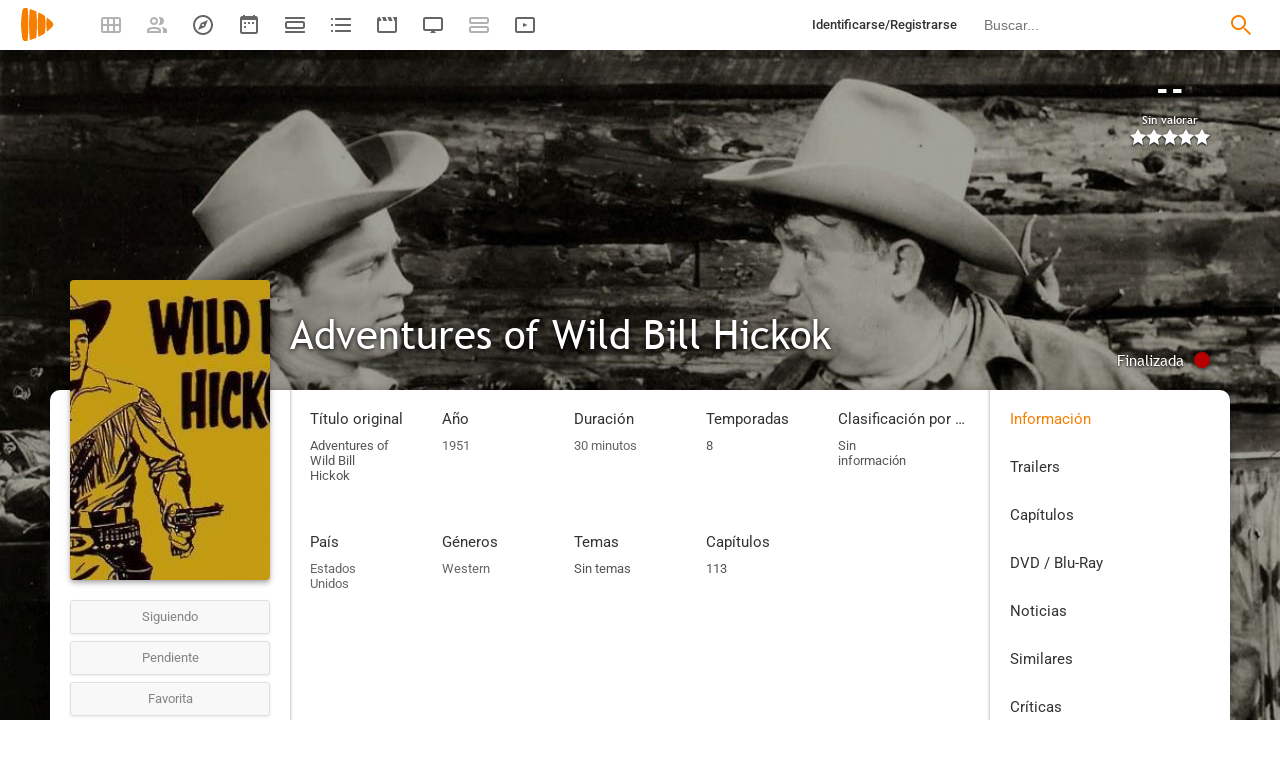

--- FILE ---
content_type: text/html; charset=UTF-8
request_url: https://playmax.mx/adventures-of-wild-bill-hickok-f56059
body_size: 32442
content:
<!DOCTYPE html PUBLIC "-//W3C//DTD XHTML 1.0 Strict//EN" "http://www.w3.org/TR/xhtml1/DTD/xhtml1-strict.dtd">
<html xmlns:og="http://ogp.me/ns#" xmlns="http://www.w3.org/1999/xhtml" dir="ltr" lang="es" xml:lang="es" xmlns:expr="http://www.google.com/2005/gml/expr">
<head>
<meta http-equiv="content-type" content="text/html; charset=UTF-8" />
<title>Adventures of Wild Bill Hickok (1951) - PlayMax</title>
<meta name="apple-mobile-web-app-title" content="PlayMax">
<meta name="application-name" content="PlayMax">
<meta name="apple-itunes-app" content="app-id=1450105440, app-argument=https://playmax.mx/adventures-of-wild-bill-hickok-f56059">
<link rel="manifest" href="/manifest.json">
<link rel="alternate" hreflang="es" href="https://playmax.mx/adventures-of-wild-bill-hickok-f56059" />

<link rel="canonical" href="https://playmax.mx/adventures-of-wild-bill-hickok-f56059" />
<meta property="og:url" content="https://playmax.mx/adventures-of-wild-bill-hickok-f56059">

	<link rel="apple-touch-icon-precomposed" sizes="57x57" href="https://playmax.xyz/images/favicon/apple-touch-icon-57x57.png" />
	<link rel="apple-touch-icon-precomposed" sizes="114x114" href="https://playmax.xyz/images/favicon/apple-touch-icon-114x114.png" />
	<link rel="apple-touch-icon-precomposed" sizes="72x72" href="https://playmax.xyz/images/favicon/apple-touch-icon-72x72.png" />
	<link rel="apple-touch-icon-precomposed" sizes="144x144" href="https://playmax.xyz/images/favicon/apple-touch-icon-144x144.png" />
	<link rel="apple-touch-icon-precomposed" sizes="60x60" href="https://playmax.xyz/images/favicon/apple-touch-icon-60x60.png" />
	<link rel="apple-touch-icon-precomposed" sizes="120x120" href="https://playmax.xyz/images/favicon/apple-touch-icon-120x120.png" />
	<link rel="apple-touch-icon-precomposed" sizes="76x76" href="https://playmax.xyz/images/favicon/apple-touch-icon-76x76.png" />
	<link rel="apple-touch-icon-precomposed" sizes="152x152" href="https://playmax.xyz/images/favicon/apple-touch-icon-152x152.png" />
	<link rel="icon" type="image/png" href="https://playmax.xyz/images/favicon/favicon-196x196.png" sizes="196x196" />
	<link rel="icon" type="image/png" href="https://playmax.xyz/images/favicon/favicon-96x96.png" sizes="96x96" />
	<link rel="icon" type="image/png" href="https://playmax.xyz/images/favicon/favicon-32x32.png" sizes="32x32" />
	<link rel="icon" type="image/png" href="https://playmax.xyz/images/favicon/favicon-16x16.png" sizes="16x16" />
	<link rel="icon" type="image/png" href="https://playmax.xyz/images/favicon/favicon-128.png" sizes="128x128" />
	<meta name="application-name" content="&nbsp;"/>
	<meta name="msapplication-TileColor" content="#FFFFFF" />
	<meta name="msapplication-TileImage" content="https://playmax.xyz/images/favicon/mstile-144x144.png" />
	<meta name="msapplication-square70x70logo" content="https://playmax.xyz/images/favicon/mstile-70x70.png" />
	<meta name="msapplication-square150x150logo" content="https://playmax.xyz/images/favicon/mstile-150x150.png" />
	<meta name="msapplication-wide310x150logo" content="https://playmax.xyz/images/favicon/mstile-310x150.png" />
	<meta name="msapplication-square310x310logo" content="https://playmax.xyz/images/favicon/mstile-310x310.png" />


<meta http-equiv="content-style-type" content="text/css" />
<meta http-equiv="content-language" content="es" />
<meta http-equiv="imagetoolbar" content="no" />


<meta name="description" content="Serie de TV de Narra las aventuras del legendario sheriff James Butler &quot;Wild Bill&quot; Hickok y su ayudante en el Lejano Oeste.">
<meta property="og:description" content="Serie de TV de Narra las aventuras del legendario sheriff James Butler &quot;Wild Bill&quot; Hickok y su ayudante en el Lejano Oeste.">
<meta name="twitter:description" content="Serie de TV de Narra las aventuras del legendario sheriff James Butler &quot;Wild Bill&quot; Hickok y su ayudante en el Lejano Oeste.">

<link rel="image_src" href="https://playmax.xyz/img/card/ficha_twitter/113/0/56059.jpg"/>
<meta property="og:image" content="https://playmax.xyz/img/card/ficha_twitter/113/0/56059.jpg" />
<meta property="image" content="https://playmax.xyz/img/card/ficha_twitter/113/0/56059.jpg" />
<meta name="twitter:image" content="https://playmax.xyz/img/card/ficha_twitter/113/0/56059.jpg">
<meta name="twitter:card" content="summary_large_image">


<link rel="alternate" href="android-app://mx.playmax.app/https/playmax.mx/.*-f.*" />
<link rel="alternate" href="android-app://mx.playmax.app/https/playmax.mx/user.*" />
<link rel="alternate" href="android-app://mx.playmax.app/https/playmax.mx/.*-l.*" />
<link rel="alternate" href="android-app://mx.playmax.app/https/playmax.mx/.*-s.*" />
<link rel="alternate" href="android-app://mx.playmax.app/https/playmax.mx/comment*" />
<link rel="alternate" href="android-app://mx.playmax.app/https/playmax.mx/user/*/stats" />
<link rel="alternate" href="android-app://mx.playmax.app/https/playmax.mx/user/*/stats/*" />

<meta property="og:site_name" content="PlayMax">
<meta property="og:title" content="Adventures of Wild Bill Hickok (1951) - PlayMax">
<meta name="title" content="Adventures of Wild Bill Hickok (1951) - PlayMax">
<meta name="twitter:title" content="Adventures of Wild Bill Hickok (1951)">
<meta name="twitter:site" content="@PlayMaxApp">


<meta name="viewport" id="viewport" content="width=device-width, maximum-scale=5" content_d="width=320, initial-scale=1, maximum-scale=5, minimum-scale=0"/>


<!--
	Style name:			PM design
	Original author:	PlayMax ( https://playmax.mx/ )
	Modified by:		PlayMax ( https://playmax.mx/ )
-->

<meta name='impact-site-verification' value='-1141150462'>
<meta name='impact-site-verification' value='-653971701'>
<script type="application/ld+json">
{
	"@context": "http://schema.org",
	"@type": "WebSite",
	"url": "https://playmax.mx/",
	"name": "PlayMax",
	"potentialAction":
	{
		"@type": "SearchAction",
		"target": "https://playmax.mx/buscar.php?buscar={search_term_string}&mode=fichas",
 		"query-input": "required name=search_term_string"
	}
}
</script>

<script id="valuesearch">0</script>
<script id="activearrow">0</script>
<meta name="pm_user_data" id="pm_user_data" content="{&quot;user_id&quot;:1,&quot;username&quot;:&quot;Anonymous&quot;,&quot;user_avatar&quot;:&quot;https:\/\/playmax.xyz\/avatar\/1_2098723692.jpg&quot;}">
<script type="text/javascript">

var dc_amp = '';
var dc_ic = '';
var user_logged = false;
var user_id_conect = parseInt('1');
var user_offset = parseInt('3600');
var rd_active = true;
var rd_more_info = false;
var rd_more_size = 0;
var current_domain = 'playmax.mx';
var cdn_url = 'https://playmax.xyz';
var pm_url = 'https://playmax.mx';
var footer_height = 81;

function request_login(message)
{
	message = message || 'Tienes que estar identificado para poder utilizar esta función';
	message_error(message);
}
</script>

<script type="text/javascript" src="https://playmax.xyz/gzip/script/playmax.js?a=479" fetchpriority="high"></script>
<!-- TCF stub -->
<script type="text/javascript">
!function(){"use strict";var t,e,o=(t=function(t){function e(t){return(e="function"==typeof Symbol&&"symbol"==typeof Symbol.iterator?function(t){return typeof t}:function(t){return t&&"function"==typeof Symbol&&t.constructor===Symbol&&t!==Symbol.prototype?"symbol":typeof t})(t)}t.exports=function(){for(var t,o,n=[],r=window,a=r;a;){try{if(a.frames.__tcfapiLocator){t=a;break}}catch(t){}if(a===r.top)break;a=a.parent}t||(function t(){var e=r.document,o=!!r.frames.__tcfapiLocator;if(!o)if(e.body){var n=e.createElement("iframe");n.style.cssText="display:none",n.name="__tcfapiLocator",e.body.appendChild(n)}else setTimeout(t,5);return!o}(),r.__tcfapi=function(){for(var t=arguments.length,e=new Array(t),r=0;r<t;r++)e[r]=arguments[r];if(!e.length)return n;"setGdprApplies"===e[0]?e.length>3&&2===parseInt(e[1],10)&&"boolean"==typeof e[3]&&(o=e[3],"function"==typeof e[2]&&e[2]("set",!0)):"ping"===e[0]?"function"==typeof e[2]&&e[2]({gdprApplies:o,cmpLoaded:!1,cmpStatus:"stub"}):n.push(e)},r.addEventListener("message",(function(t){var o="string"==typeof t.data,n={};if(o)try{n=JSON.parse(t.data)}catch(t){}else n=t.data;var r="object"===e(n)&&null!==n?n.__tcfapiCall:null;r&&window.__tcfapi(r.command,r.version,(function(e,n){var a={__tcfapiReturn:{returnValue:e,success:n,callId:r.callId}};t&&t.source&&t.source.postMessage&&t.source.postMessage(o?JSON.stringify(a):a,"*")}),r.parameter)}),!1))}},t(e={exports:{}}),e.exports);o()}();
</script>
<!-- Default Consent Mode config -->
<script>
    //<![CDATA[
    window.dataLayer = window.dataLayer || [];
    function gtag(){dataLayer.push(arguments);}
    gtag('consent', 'default', {
        'ad_storage': 'denied',
        'analytics_storage': 'denied',
        'functionality_storage': 'denied',
        'personalization_storage': 'denied',
        'security_storage': 'denied',
        'ad_user_data': 'denied',
        'ad_personalization': 'denied',
        'wait_for_update': 1500
    });
    gtag('set', 'ads_data_redaction', true);
    gtag('set', 'url_passthrough', true);
    (function(){
        const s={adStorage:{storageName:"ad_storage",serialNumber:0},analyticsStorage:{storageName:"analytics_storage",serialNumber:1},functionalityStorage:{storageName:"functionality_storage",serialNumber:2},personalizationStorage:{storageName:"personalization_storage",serialNumber:3},securityStorage:{storageName:"security_storage",serialNumber:4},adUserData:{storageName:"ad_user_data",serialNumber:5},adPersonalization:{storageName:"ad_personalization",serialNumber:6}};let c=localStorage.getItem("__lxG__consent__v2");if(c){c=JSON.parse(c);if(c&&c.cls_val)c=c.cls_val;if(c)c=c.split("|");if(c&&c.length&&typeof c[14]!==undefined){c=c[14].split("").map(e=>e-0);if(c.length){let t={};Object.values(s).sort((e,t)=>e.serialNumber-t.serialNumber).forEach(e=>{t[e.storageName]=c[e.serialNumber]?"granted":"denied"});gtag("consent","update",t)}}}
        if(Math.random() < 0.05) {if (window.dataLayer && (window.dataLayer.some(e => e[0] === 'js' && e[1] instanceof Date) || window.dataLayer.some(e => e['event'] === 'gtm.js' && e['gtm.start'] == true ))) {document.head.appendChild(document.createElement('img')).src = "//clickiocdn.com/utr/gtag/?sid=230384";}}
    })();
    //]]>
</script>

	<!--<script type="text/javascript">playmax.loadScriptOnLoad('https://pagead2.googlesyndication.com/pagead/js/adsbygoogle.js?client=ca-pub-9797654625010771', {async: true, crossOrigin: 'anonymous'})</script>-->
	<script async type="text/javascript" src="https://pagead2.googlesyndication.com/pagead/js/adsbygoogle.js?client=ca-pub-9797654625010771" crossorigin="anonymous"></script>
	

<link rel="stylesheet" type="text/css" media="screen, projection" href="https://playmax.xyz/style.css?a=555" crossorigin/>


<link rel="stylesheet" type="text/css" media="screen, projection" href="https://playmax.xyz/gzip/css/playmax.css?a=199" crossorigin>


<!--<link href="https://fonts.googleapis.com/css?family=Roboto:100,100i,300,300i,400,400i,500,500i,700,700i,900,900i&amp;subset=cyrillic,cyrillic-ext,greek,greek-ext,latin-ext,vietnamese" rel="stylesheet">-->
<style type="text/css">@font-face {font-family:Roboto;font-style:normal;font-weight:400;src:url(/cf-fonts/s/roboto/5.0.11/latin-ext/400/normal.woff2);unicode-range:U+0100-02AF,U+0304,U+0308,U+0329,U+1E00-1E9F,U+1EF2-1EFF,U+2020,U+20A0-20AB,U+20AD-20CF,U+2113,U+2C60-2C7F,U+A720-A7FF;font-display:swap;}@font-face {font-family:Roboto;font-style:normal;font-weight:400;src:url(/cf-fonts/s/roboto/5.0.11/latin/400/normal.woff2);unicode-range:U+0000-00FF,U+0131,U+0152-0153,U+02BB-02BC,U+02C6,U+02DA,U+02DC,U+0304,U+0308,U+0329,U+2000-206F,U+2074,U+20AC,U+2122,U+2191,U+2193,U+2212,U+2215,U+FEFF,U+FFFD;font-display:swap;}@font-face {font-family:Roboto;font-style:normal;font-weight:400;src:url(/cf-fonts/s/roboto/5.0.11/greek/400/normal.woff2);unicode-range:U+0370-03FF;font-display:swap;}@font-face {font-family:Roboto;font-style:normal;font-weight:400;src:url(/cf-fonts/s/roboto/5.0.11/cyrillic/400/normal.woff2);unicode-range:U+0301,U+0400-045F,U+0490-0491,U+04B0-04B1,U+2116;font-display:swap;}@font-face {font-family:Roboto;font-style:normal;font-weight:400;src:url(/cf-fonts/s/roboto/5.0.11/greek-ext/400/normal.woff2);unicode-range:U+1F00-1FFF;font-display:swap;}@font-face {font-family:Roboto;font-style:normal;font-weight:400;src:url(/cf-fonts/s/roboto/5.0.11/vietnamese/400/normal.woff2);unicode-range:U+0102-0103,U+0110-0111,U+0128-0129,U+0168-0169,U+01A0-01A1,U+01AF-01B0,U+0300-0301,U+0303-0304,U+0308-0309,U+0323,U+0329,U+1EA0-1EF9,U+20AB;font-display:swap;}@font-face {font-family:Roboto;font-style:normal;font-weight:400;src:url(/cf-fonts/s/roboto/5.0.11/cyrillic-ext/400/normal.woff2);unicode-range:U+0460-052F,U+1C80-1C88,U+20B4,U+2DE0-2DFF,U+A640-A69F,U+FE2E-FE2F;font-display:swap;}@font-face {font-family:Roboto;font-style:italic;font-weight:400;src:url(/cf-fonts/s/roboto/5.0.11/cyrillic-ext/400/italic.woff2);unicode-range:U+0460-052F,U+1C80-1C88,U+20B4,U+2DE0-2DFF,U+A640-A69F,U+FE2E-FE2F;font-display:swap;}@font-face {font-family:Roboto;font-style:italic;font-weight:400;src:url(/cf-fonts/s/roboto/5.0.11/greek/400/italic.woff2);unicode-range:U+0370-03FF;font-display:swap;}@font-face {font-family:Roboto;font-style:italic;font-weight:400;src:url(/cf-fonts/s/roboto/5.0.11/latin/400/italic.woff2);unicode-range:U+0000-00FF,U+0131,U+0152-0153,U+02BB-02BC,U+02C6,U+02DA,U+02DC,U+0304,U+0308,U+0329,U+2000-206F,U+2074,U+20AC,U+2122,U+2191,U+2193,U+2212,U+2215,U+FEFF,U+FFFD;font-display:swap;}@font-face {font-family:Roboto;font-style:italic;font-weight:400;src:url(/cf-fonts/s/roboto/5.0.11/vietnamese/400/italic.woff2);unicode-range:U+0102-0103,U+0110-0111,U+0128-0129,U+0168-0169,U+01A0-01A1,U+01AF-01B0,U+0300-0301,U+0303-0304,U+0308-0309,U+0323,U+0329,U+1EA0-1EF9,U+20AB;font-display:swap;}@font-face {font-family:Roboto;font-style:italic;font-weight:400;src:url(/cf-fonts/s/roboto/5.0.11/latin-ext/400/italic.woff2);unicode-range:U+0100-02AF,U+0304,U+0308,U+0329,U+1E00-1E9F,U+1EF2-1EFF,U+2020,U+20A0-20AB,U+20AD-20CF,U+2113,U+2C60-2C7F,U+A720-A7FF;font-display:swap;}@font-face {font-family:Roboto;font-style:italic;font-weight:400;src:url(/cf-fonts/s/roboto/5.0.11/cyrillic/400/italic.woff2);unicode-range:U+0301,U+0400-045F,U+0490-0491,U+04B0-04B1,U+2116;font-display:swap;}@font-face {font-family:Roboto;font-style:italic;font-weight:400;src:url(/cf-fonts/s/roboto/5.0.11/greek-ext/400/italic.woff2);unicode-range:U+1F00-1FFF;font-display:swap;}@font-face {font-family:Roboto;font-style:normal;font-weight:500;src:url(/cf-fonts/s/roboto/5.0.11/greek/500/normal.woff2);unicode-range:U+0370-03FF;font-display:swap;}@font-face {font-family:Roboto;font-style:normal;font-weight:500;src:url(/cf-fonts/s/roboto/5.0.11/latin-ext/500/normal.woff2);unicode-range:U+0100-02AF,U+0304,U+0308,U+0329,U+1E00-1E9F,U+1EF2-1EFF,U+2020,U+20A0-20AB,U+20AD-20CF,U+2113,U+2C60-2C7F,U+A720-A7FF;font-display:swap;}@font-face {font-family:Roboto;font-style:normal;font-weight:500;src:url(/cf-fonts/s/roboto/5.0.11/cyrillic-ext/500/normal.woff2);unicode-range:U+0460-052F,U+1C80-1C88,U+20B4,U+2DE0-2DFF,U+A640-A69F,U+FE2E-FE2F;font-display:swap;}@font-face {font-family:Roboto;font-style:normal;font-weight:500;src:url(/cf-fonts/s/roboto/5.0.11/greek-ext/500/normal.woff2);unicode-range:U+1F00-1FFF;font-display:swap;}@font-face {font-family:Roboto;font-style:normal;font-weight:500;src:url(/cf-fonts/s/roboto/5.0.11/latin/500/normal.woff2);unicode-range:U+0000-00FF,U+0131,U+0152-0153,U+02BB-02BC,U+02C6,U+02DA,U+02DC,U+0304,U+0308,U+0329,U+2000-206F,U+2074,U+20AC,U+2122,U+2191,U+2193,U+2212,U+2215,U+FEFF,U+FFFD;font-display:swap;}@font-face {font-family:Roboto;font-style:normal;font-weight:500;src:url(/cf-fonts/s/roboto/5.0.11/cyrillic/500/normal.woff2);unicode-range:U+0301,U+0400-045F,U+0490-0491,U+04B0-04B1,U+2116;font-display:swap;}@font-face {font-family:Roboto;font-style:normal;font-weight:500;src:url(/cf-fonts/s/roboto/5.0.11/vietnamese/500/normal.woff2);unicode-range:U+0102-0103,U+0110-0111,U+0128-0129,U+0168-0169,U+01A0-01A1,U+01AF-01B0,U+0300-0301,U+0303-0304,U+0308-0309,U+0323,U+0329,U+1EA0-1EF9,U+20AB;font-display:swap;}@font-face {font-family:Roboto;font-style:italic;font-weight:500;src:url(/cf-fonts/s/roboto/5.0.11/greek-ext/500/italic.woff2);unicode-range:U+1F00-1FFF;font-display:swap;}@font-face {font-family:Roboto;font-style:italic;font-weight:500;src:url(/cf-fonts/s/roboto/5.0.11/latin/500/italic.woff2);unicode-range:U+0000-00FF,U+0131,U+0152-0153,U+02BB-02BC,U+02C6,U+02DA,U+02DC,U+0304,U+0308,U+0329,U+2000-206F,U+2074,U+20AC,U+2122,U+2191,U+2193,U+2212,U+2215,U+FEFF,U+FFFD;font-display:swap;}@font-face {font-family:Roboto;font-style:italic;font-weight:500;src:url(/cf-fonts/s/roboto/5.0.11/vietnamese/500/italic.woff2);unicode-range:U+0102-0103,U+0110-0111,U+0128-0129,U+0168-0169,U+01A0-01A1,U+01AF-01B0,U+0300-0301,U+0303-0304,U+0308-0309,U+0323,U+0329,U+1EA0-1EF9,U+20AB;font-display:swap;}@font-face {font-family:Roboto;font-style:italic;font-weight:500;src:url(/cf-fonts/s/roboto/5.0.11/latin-ext/500/italic.woff2);unicode-range:U+0100-02AF,U+0304,U+0308,U+0329,U+1E00-1E9F,U+1EF2-1EFF,U+2020,U+20A0-20AB,U+20AD-20CF,U+2113,U+2C60-2C7F,U+A720-A7FF;font-display:swap;}@font-face {font-family:Roboto;font-style:italic;font-weight:500;src:url(/cf-fonts/s/roboto/5.0.11/cyrillic-ext/500/italic.woff2);unicode-range:U+0460-052F,U+1C80-1C88,U+20B4,U+2DE0-2DFF,U+A640-A69F,U+FE2E-FE2F;font-display:swap;}@font-face {font-family:Roboto;font-style:italic;font-weight:500;src:url(/cf-fonts/s/roboto/5.0.11/cyrillic/500/italic.woff2);unicode-range:U+0301,U+0400-045F,U+0490-0491,U+04B0-04B1,U+2116;font-display:swap;}@font-face {font-family:Roboto;font-style:italic;font-weight:500;src:url(/cf-fonts/s/roboto/5.0.11/greek/500/italic.woff2);unicode-range:U+0370-03FF;font-display:swap;}@font-face {font-family:Roboto;font-style:normal;font-weight:700;src:url(/cf-fonts/s/roboto/5.0.11/latin/700/normal.woff2);unicode-range:U+0000-00FF,U+0131,U+0152-0153,U+02BB-02BC,U+02C6,U+02DA,U+02DC,U+0304,U+0308,U+0329,U+2000-206F,U+2074,U+20AC,U+2122,U+2191,U+2193,U+2212,U+2215,U+FEFF,U+FFFD;font-display:swap;}@font-face {font-family:Roboto;font-style:normal;font-weight:700;src:url(/cf-fonts/s/roboto/5.0.11/latin-ext/700/normal.woff2);unicode-range:U+0100-02AF,U+0304,U+0308,U+0329,U+1E00-1E9F,U+1EF2-1EFF,U+2020,U+20A0-20AB,U+20AD-20CF,U+2113,U+2C60-2C7F,U+A720-A7FF;font-display:swap;}@font-face {font-family:Roboto;font-style:normal;font-weight:700;src:url(/cf-fonts/s/roboto/5.0.11/vietnamese/700/normal.woff2);unicode-range:U+0102-0103,U+0110-0111,U+0128-0129,U+0168-0169,U+01A0-01A1,U+01AF-01B0,U+0300-0301,U+0303-0304,U+0308-0309,U+0323,U+0329,U+1EA0-1EF9,U+20AB;font-display:swap;}@font-face {font-family:Roboto;font-style:normal;font-weight:700;src:url(/cf-fonts/s/roboto/5.0.11/greek/700/normal.woff2);unicode-range:U+0370-03FF;font-display:swap;}@font-face {font-family:Roboto;font-style:normal;font-weight:700;src:url(/cf-fonts/s/roboto/5.0.11/cyrillic/700/normal.woff2);unicode-range:U+0301,U+0400-045F,U+0490-0491,U+04B0-04B1,U+2116;font-display:swap;}@font-face {font-family:Roboto;font-style:normal;font-weight:700;src:url(/cf-fonts/s/roboto/5.0.11/cyrillic-ext/700/normal.woff2);unicode-range:U+0460-052F,U+1C80-1C88,U+20B4,U+2DE0-2DFF,U+A640-A69F,U+FE2E-FE2F;font-display:swap;}@font-face {font-family:Roboto;font-style:normal;font-weight:700;src:url(/cf-fonts/s/roboto/5.0.11/greek-ext/700/normal.woff2);unicode-range:U+1F00-1FFF;font-display:swap;}@font-face {font-family:Roboto;font-style:italic;font-weight:700;src:url(/cf-fonts/s/roboto/5.0.11/greek/700/italic.woff2);unicode-range:U+0370-03FF;font-display:swap;}@font-face {font-family:Roboto;font-style:italic;font-weight:700;src:url(/cf-fonts/s/roboto/5.0.11/cyrillic/700/italic.woff2);unicode-range:U+0301,U+0400-045F,U+0490-0491,U+04B0-04B1,U+2116;font-display:swap;}@font-face {font-family:Roboto;font-style:italic;font-weight:700;src:url(/cf-fonts/s/roboto/5.0.11/greek-ext/700/italic.woff2);unicode-range:U+1F00-1FFF;font-display:swap;}@font-face {font-family:Roboto;font-style:italic;font-weight:700;src:url(/cf-fonts/s/roboto/5.0.11/latin/700/italic.woff2);unicode-range:U+0000-00FF,U+0131,U+0152-0153,U+02BB-02BC,U+02C6,U+02DA,U+02DC,U+0304,U+0308,U+0329,U+2000-206F,U+2074,U+20AC,U+2122,U+2191,U+2193,U+2212,U+2215,U+FEFF,U+FFFD;font-display:swap;}@font-face {font-family:Roboto;font-style:italic;font-weight:700;src:url(/cf-fonts/s/roboto/5.0.11/latin-ext/700/italic.woff2);unicode-range:U+0100-02AF,U+0304,U+0308,U+0329,U+1E00-1E9F,U+1EF2-1EFF,U+2020,U+20A0-20AB,U+20AD-20CF,U+2113,U+2C60-2C7F,U+A720-A7FF;font-display:swap;}@font-face {font-family:Roboto;font-style:italic;font-weight:700;src:url(/cf-fonts/s/roboto/5.0.11/cyrillic-ext/700/italic.woff2);unicode-range:U+0460-052F,U+1C80-1C88,U+20B4,U+2DE0-2DFF,U+A640-A69F,U+FE2E-FE2F;font-display:swap;}@font-face {font-family:Roboto;font-style:italic;font-weight:700;src:url(/cf-fonts/s/roboto/5.0.11/vietnamese/700/italic.woff2);unicode-range:U+0102-0103,U+0110-0111,U+0128-0129,U+0168-0169,U+01A0-01A1,U+01AF-01B0,U+0300-0301,U+0303-0304,U+0308-0309,U+0323,U+0329,U+1EA0-1EF9,U+20AB;font-display:swap;}</style>
<link href="https://playmax.xyz/gzip/css/fonts.css?a=10" rel="stylesheet" type="text/css" crossorigin>



	<script type="text/javascript">

		playmax.withoutAccount = !user_logged;

	</script>

</head>

<body id="phpbb" style="min-width: 320px;/*min-width: 620px;*/" class="section-ficha ltr">
<div style="width: 11px; height: 0px;" id="cseneccc2"><div id="cseneccc" style="width: calc(100% - 10px);"></div></div>

<div id="fb-root"></div>


<div class="popup_m" id="popup_m" style="display: none;">
	<o class="popupdos" style="z-index: -1; background: rgba(0, 0, 0, 0.8);" onclick="mostrar_ocultar('popup_m', '2');"></o>
	<div class="popuptres">


		<div id="popup_m_t"></div>

		<o class="cerrar" title="Cerrar" onclick="mostrar_ocultar('popup_m', '2');" style="position: initial;"></o>
	</div>
	<div id="popup_m_c">
		<div style="margin-top: 150px;" class="s_load1 load26"></div>
	</div>

</div>
<div id="popup_m_n_mo" class="popup_m_n_main popup_m_n_mo">
	<span class="popup_m_n_cf"></span>
	<div class="popup_m_n_immersive">
		<o class="popup_m_n_cl" onclick="popup_m_n('ocultar');"></o>

		<div class="popup_m_n" id="popup_m_n">

			<div class="popup_m_n_h">

				<div id="popup_m_n_t" class="popup_m_n_t"></div>

				<o class="cerrar" title="Cerrar" onclick="popup_m_n('ocultar');" style="position: initial;"></o>

			</div>
			<div id="popup_m_n_c" class="popup_m_n_c">
				<div style="position: absolute; top: 50%; margin-top: -16px; left: 50%; margin-left: -16px;" class="s_load1 load26"></div>
			</div>

		</div>
	</div>
</div>

<div style="visibility: hidden; position: fixed; top: -1000px;"><div id="popup_m_cc_csdl" style="width: 310px;"></div></div>
<div id="popup_m_cc_mo" class="popup_m_n_mo">
	<o class="popup_m_n_cl" onclick="popup_m_c('ocultar');"></o>
	<div class="popup_m_n" id="popup_m_cc">

		<div class="popup_m_n_h">

			<div id="popup_m_cc_t" class="popup_m_n_t">Confirmar</div>

			<o class="cerrar" title="Cerrar" onclick="popup_m_c('ocultar');" style="position: initial;"></o>

		</div>
		<div id="popup_m_cc_c" style="overflow: hidden;" class="popup_m_n_c">
			<div class="popup_m_cc_text" style="line-height: 60px;"></div>
			<div style="margin: 0 10px;">
				<div onclick="popup_m_c('ocultar');" id="popup_m_cc_bc" style="cursor: pointer; display: inline-block; width: 121px; text-align: center; margin: 0 10px;" class="button9">Cancelar</div>
				<div onclick="popup_m_c('ocultar');" id="popup_m_cc_b" style="cursor: pointer; display: inline-block; width: 121px; text-align: center; margin: 0 10px;" class="button9">Aceptar</div>
			</div>
		</div>

	</div>
</div>

<div class="popup_m_s" id="popup_m_s" style="display: none;">
	<o class="popupdos" style="z-index: -1; background: rgba(0, 0, 0, 0.8);" onclick="mostrar_ocultar('popup_m_s', '2');"></o>
	<div class="popup_m_s_c">
		<div class="popuptres d">


			<div id="popup_m_s_t"></div>

			<o class="cerrar_n" title="Cerrar" onclick="mostrar_ocultar('popup_m_s', '2');" style="position: initial;"></o>
		</div>
		<div id="popup_m_s_c">
			<div style="margin-top: 150px;" class="s_load1 load26"></div>
		</div>
	</div>
</div>

<div id="cargando_n_tel" style="display: none;"></div>
<div id="cargando_n" style="display: none;">
	<div>
		<div class="s_load1 load26"></div>
	</div>
</div>

<div id="messages">
</div>

<script type="text/javascript">

	

	enable_ficha_show_images();

	dark_theme_si = false;

	function dark_theme()
	{
		clearTimeout(dark_theme_si);

		if($('html').hasClass('dark_theme'))
		{
			$('html').removeClass('dark_theme').addClass('dark_theme_transition');
			$('.dark_theme_switch').removeClass('a');

			status = 0;
		}
		else
		{
			$('html').addClass('dark_theme dark_theme_transition');
			$('.dark_theme_switch').addClass('a');

			status = 1;
		}

		setCookie('dark_theme', status, false, '/', '.'+current_domain, null, (157680000 * 1000));

		dark_theme_si = setTimeout(function(){

			$('html').removeClass('dark_theme_transition');

		}, 300);
	}

</script>

<div class="bheader_n_bs" style="visibility: hidden;">
</div>

<div class="bheader_n" id="bheader" style="visibility: hidden; background-color: #fff;min-width: 320px;/*min-width: 620px;*/">
	<div style="display: none;" class="bmbs" onclick="mobs();">
		<img src="https://playmax.xyz/svg/666666/menu.svg" alt="Menu" style="width: 20px; height: 20px; padding: 15px 10px 15px 18px;">
	</div>
	<div style="float: left; margin-left: 20px; margin-right: 40px; margin-top: 7px;" class="logo"><a href="/" title="Pagina principal"><img src="https://playmax.xyz/svg/f77f00/pm.svg" height="35" alt="" title=""></a></div>
	<div class="bh_left" style="float: left;">
		<div class="show_secondary_header" onclick="secondary_header_visibility()"></div>

		<a alt="Tus fichas" aria-label="Tus fichas" class="" href="/tusfichas.php" menu='[{"name":"Series","url":"/tusfichas.php?tab=2"},{"name":"Películas","url":"/tusfichas.php?tab=3"},{"name":"Documentales","url":"/tusfichas.php?tab=4"}]' style="opacity: 0.5;">
			<div class="buttonheader_nn buttonHeader--my_fichas" button_key="my_fichas"></div>
		</a>
		<div class="buttonHeaderTitle buttonHeaderTitle--my_fichas"><div>Tus fichas</div></div>
		<a alt="Recomendaciones" aria-label="Recomendaciones" class="" href="/recomendaciones.php" menu='[{"name":"Amigos","url":"/recomendaciones.php"},{"name":"Personalizadas","url":"/recomendaciones.php?mode=personalizadas"}]' style="opacity: 0.5;">
			<div class="buttonheader_nn buttonHeader--recommendations" button_key="recommendations"></div>
		</a>
		<div class="buttonHeaderTitle buttonHeaderTitle--recommendations"><div>Recomendaciones</div></div>
		<a alt="Explorar" aria-label="Explorar" class="" href="/explorar.php" menu='[{"name":"Más populares","url":"/explorar.php"},{"name":"Mejor valoradas","url":"/explorar.php?order=6"},{"separator":1},{"name":"Series","url":"/explorar.php?tipo%5B%5D=1"},{"name":"Películas","url":"/explorar.php?tipo%5B%5D=2"},{"name":"Documentales","url":"/explorar.php?tipo%5B%5D=3"}]'>
			<div class="buttonheader_nn buttonHeader--explore" button_key="explore"></div>
		</a>
		<div class="buttonHeaderTitle buttonHeaderTitle--explore"><div>Explorar</div></div>
		<a alt="Calendario" aria-label="Calendario" class="" href="/calendario.php" menu='[{"name":"Todo","url":"/calendario.php?mode=todo"},{"name":"Solo lo mío","url":"/calendario.php?mode=slm"}]'>
			<div class="buttonheader_nn buttonHeader--calendar" button_key="calendar"></div>
		</a>
		<div class="buttonHeaderTitle buttonHeaderTitle--calendar"><div>Calendario</div></div>
		<a alt="Próximos estrenos" aria-label="Próximos estrenos" class="" href="/proximos_estrenos.php" menu='[{"name":"Todo","url":"/proximos_estrenos.php?only_mine=0"},{"name":"Solo lo mío","url":"/proximos_estrenos.php?only_mine=1"}]'>
			<div class="buttonheader_nn buttonHeader--comingSoon" button_key="comingSoon"><div class="c_new_text" title="Nuevo" style="display: none;">N</div></div>
		</a>
		<div class="buttonHeaderTitle buttonHeaderTitle--comingSoon"><div>Próximos estrenos</div></div>
		<a alt="Listas" aria-label="Listas" class="" href="/listas.php" menu='[{"name":"Más seguidas","url":"/listas.php?orden=1"},{"name":"Con más fichas","url":"/listas.php?orden=2"},{"name":"Mejor valoradas","url":"/listas.php?orden=5"},{"name":"Nuevas","url":"/listas.php?orden=4"},{"name":"Aleatorias","url":"/listas.php?orden=3"}]'>
			<div class="buttonheader_nn buttonHeader--lists" button_key="lists"></div>
		<div class="buttonHeaderTitle buttonHeaderTitle--lists"><div>Listas</div></div>
		
		<a alt="Trailers" aria-label="Trailers" class="" href="/trailers.php" menu='[{"name":"Últimos trailers","url":"/trailers.php"},{"name":"Fichas más nuevas","url":"/trailers.php?ordenar=year"}]'>
			<div class="buttonheader_nn buttonHeader--trailers" button_key="trailers"></div>
		</a>
		<div class="buttonHeaderTitle buttonHeaderTitle--trailers"><div>Trailers</div></div>
		<a alt="Programación TV" aria-label="Programación TV" class="" href="/programacion_tv.php" menu='[{"name":"Todo","url":"/programacion_tv.php?only_mine=0"},{"name":"Solo lo mío","url":"/programacion_tv.php?only_mine=1"},{"separator":1},{"name":"Todos los canales","url":"/programacion_tv.php?channels%5B%5D=all"},{"name":"Solo mis canales","url":"/programacion_tv.php?channels%5B%5D=mine"}]'>
			<div class="buttonheader_nn buttonHeader--tv_broadcasts" button_key="tv_broadcasts"></div>
		</a>
		<div class="buttonHeaderTitle buttonHeaderTitle--tv_broadcasts"><div>Programación TV</div></div>


		<a alt="Actividad" aria-label="Actividad" class="" href="/actividad.php" style="opacity: 0.5;">
			<div class="buttonheader_nn buttonHeader--activity" button_key="activity"></div>
		</a>
		<div class="buttonHeaderTitle buttonHeaderTitle--activity"><div>Actividad</div></div>


		<a alt="Novedades Netflix, HBO Max, Filmin..." aria-label="Novedades Netflix, HBO Max, Filmin..." class="" href="/vod.php" menu='[{"name":"Netflix","url":"/netflix-s12"},{"name":"Amazon Prime Video","url":"/amazon-prime-video-s163"},{"name":"Disney+","url":"/disney-s181"},{"name":"HBO Max","url":"/hbomax-s256"},{"name":"Movistar+","url":"/movistar-s160"},{"name":"Filmin","url":"/filmin-s8"},{"name":"Rakuten TV","url":"/rakuten-tv-s27"},{"name":"Mas...","url":"/vod.php"}]'>
			<div class="buttonheader_nn buttonHeader--vod" button_key="vod"><div class="c_new_text" title="Nuevo" style="display: none;">NEW</div></div>
		</a>
		<div class="buttonHeaderTitle buttonHeaderTitle--vod"><div>Novedades Netflix, HBO Max, Filmin...</div></div>

		<script type="text/javascript">
			
			$('.bh_left > a > .buttonheader_nn').on('mouseenter touchstart', function(e){

				if($(this).attr('button_key'))
				{
					$('.buttonHeaderTitle--'+$(this).attr('button_key')).addClass('show');
				}

			});

			$('.bh_left > a > .buttonheader_nn').on('mouseleave touchend', function(e){

				if($(this).attr('button_key'))
				{
					$('.buttonHeaderTitle--'+$(this).attr('button_key')).removeClass('show');
				}

			});

		</script>
	</div>
	<div class="bh_right" style="float: right;">
		
		<div class="search_form">
			<form action="/buscar.php" method="get" id="search">
				<input onfocus="search_visibility(2)" name="buscar" autocomplete="off" spellcheck="false" id="search_input" type="text" maxlength="128" title="Buscar peliculas, series y documentales." class="inputbox search" onkeyup="search_onkeyup(event, 0)" onpaste="setTimeout(function(event){search_onkeyup(event, 0)}, 100, {event: event})" placeholder="Buscar..." />
				<input type="hidden" id="search_mode" name="mode" value="fichas">
				<button class="bbp" title="Buscar"></button>
			</form>
			<style type="text/css" id="style_search"></style>
		</div>
		
			<a style="float: right;" title="Identificarse/Registrarse" class="cmm_rg" href="/ucp.php?mode=login">
				<div class="buttonheader_nn">Identificarse/Registrarse</div>
			</a>
		
	</div>
	
</div>

<script type="text/javascript">
	
	playmax.showYearStats();

</script>


</script>

<div class="hb_page_menu_content bh_menu_1">
	<a title="Test"  href="/settings.php">
		<div style="margin-top: 0px;">Test</div>
	</a>
</div>
<div class="hb_page_menu_content bh_menu_2">
	<a title="Test"  href="/settings.php">
		<div style="margin-top: 0px;">Test</div>
	</a>
</div>
<div class="hb_page_menu_ocult" onclick="bh_menu_hidden()"></div>
<script type="text/javascript">

	bh_menu_events();

</script>

<div class="search_content">
	<div class="search_obs"></div>
	<div class="search_result">
		<div style="padding: 11px 0px 19px 0px;font-size: 14px;width: 100%;text-align: center;">
			<div class="s_load1 load26"></div>
		</div>
	</div>
	<div class="fup">
		<div onclick="search_mode(1)" class="a search_mode_f">Fichas</div>
		<div onclick="search_mode(2)" class="search_mode_u">Usuarios</div>
		<div onclick="search_mode(3)" class="search_mode_p">Personas</div>
	</div>
</div>

<div class="search_ocult" onclick="search_visibility(0)"></div>



<div class="secondary_header" style="opacity: 0;"></div>
<div class="secondary_header_close" onclick="hidden_secondary_header();"></div>

<script type="text/javascript">

mp_active();
rd_ocult_search(true);
domQuery('.secondary_header').css({opacity: 1});



</script>
<div class="b_seg">
	<a title="Tus fichas" class="" href="/tusfichas.php">
		<div class="bb_seg">Tus fichas</div>
	</a>
	<div class="b_seg_show_more b_seg_show_more1" onclick="b_seg_menu_visibility(1)"></div>
	<cb></cb>
	<div class="b_seg_more b_seg_more1" menu='[{"name":"Series","url":"/tusfichas.php?tab=2"},{"name":"Películas","url":"/tusfichas.php?tab=3"},{"name":"Documentales","url":"/tusfichas.php?tab=4"}]'></div>
	<a title="Recomendaciones" class="" href="/recomendaciones.php">
		<div class="bb_seg">Recomendaciones</div>
	</a>
	<div class="b_seg_show_more b_seg_show_more2" onclick="b_seg_menu_visibility(2)"></div>
	<cb></cb>
	<div class="b_seg_more b_seg_more2" menu='[{"name":"Amigos","url":"/recomendaciones.php"},{"name":"Personalizadas","url":"/recomendaciones.php?mode=personalizadas"}]'></div>
	<a title="Explorar" class="" href="/explorar.php">
		<div class="bb_seg">Explorar</div>
	</a>
	<div class="b_seg_show_more b_seg_show_more3" onclick="b_seg_menu_visibility(3)"></div>
	<cb></cb>
	<div class="b_seg_more b_seg_more3" menu='[{"name":"Más populares","url":"/explorar.php"},{"name":"Mejor valoradas","url":"/explorar.php?order=6"},{"separator":1},{"name":"Series","url":"/explorar.php?tipo%5B%5D=1"},{"name":"Películas","url":"/explorar.php?tipo%5B%5D=2"},{"name":"Documentales","url":"/explorar.php?tipo%5B%5D=3"}]'></div>
	<a title="Calendario" class="" href="/calendario.php">
		<div class="bb_seg">Calendario</div>
	</a>
	<div class="b_seg_show_more b_seg_show_more4" onclick="b_seg_menu_visibility(4)"></div>
	<cb></cb>
	<div class="b_seg_more b_seg_more4" menu='[{"name":"Todo","url":"/calendario.php?mode=todo"},{"name":"Solo lo mío","url":"/calendario.php?mode=slm"}]'></div>
	<a title="Próximos estrenos" class="" href="/proximos_estrenos.php">
		<div class="bb_seg" style="position: relative;">Próximos estrenos<div class="c_new_text" title="Nuevo" style="right: 0px; top: 6px; display: none;">NEW</div></div>
	</a>
	<div class="b_seg_show_more b_seg_show_more10" onclick="b_seg_menu_visibility(10)"></div>
	<cb></cb>
	<div class="b_seg_more b_seg_more10" menu='[{"name":"Todo","url":"/proximos_estrenos.php?only_mine=0"},{"name":"Solo lo mío","url":"/proximos_estrenos.php?only_mine=1"}]'></div>
	<a title="Listas" class="" href="/listas.php">
		<div class="bb_seg">Listas</div>
	</a>
	<div class="b_seg_show_more b_seg_show_more5" onclick="b_seg_menu_visibility(5)"></div>
	<cb></cb>
	<div class="b_seg_more b_seg_more5" menu='[{"name":"Más seguidas","url":"/listas.php?orden=1"},{"name":"Con más fichas","url":"/listas.php?orden=2"},{"name":"Mejor valoradas","url":"/listas.php?orden=5"},{"name":"Nuevas","url":"/listas.php?orden=4"},{"name":"Aleatorias","url":"/listas.php?orden=3"}]'></div>
	
	<a title="Trailers" class="" href="/trailers.php">
		<div class="bb_seg">Trailers</div>
	</a>
	<div class="b_seg_show_more b_seg_show_more7" onclick="b_seg_menu_visibility(7)"></div>
	<cb></cb>
	<div class="b_seg_more b_seg_more7" menu='[{"name":"Últimos trailers","url":"/trailers.php"},{"name":"Fichas más nuevas","url":"/trailers.php?ordenar=year"}]'></div>
	<a title="Programación TV" class="" href="/programacion_tv.php">
		<div class="bb_seg" style="position: relative;">Programación TV</div>
	</a>
	<div class="b_seg_show_more b_seg_show_more8" onclick="b_seg_menu_visibility(8)"></div>
	<cb></cb>
	<div class="b_seg_more b_seg_more8" menu='[{"name":"Todo","url":"/programacion_tv.php?only_mine=0"},{"name":"Solo lo mío","url":"/programacion_tv.php?only_mine=1"},{"separator":1},{"name":"Todos los canales","url":"/programacion_tv.php?channels%5B%5D=all"},{"name":"Solo mis canales","url":"/programacion_tv.php?channels%5B%5D=mine"}]'></div>
	<a title="Novedades Netflix, HBO Max, Filmin..." class="" href="/vod.php">
		<div class="bb_seg" style="position: relative;">Novedades Netfli...<div class="c_new_text" title="Nuevo" style="right: 0px; top: 6px; display: none;">NEW</div></div>
	</a>
	<div class="b_seg_show_more b_seg_show_more9" onclick="b_seg_menu_visibility(9)"></div>
	<cb></cb>
	<div class="b_seg_more b_seg_more9" menu='[{"name":"Netflix","url":"/netflix-s12"},{"name":"Amazon Prime Video","url":"/amazon-prime-video-s163"},{"name":"Disney+","url":"/disney-s181"},{"name":"HBO Max","url":"/hbomax-s256"},{"name":"Movistar+","url":"/movistar-s160"},{"name":"Filmin","url":"/filmin-s8"},{"name":"Rakuten TV","url":"/rakuten-tv-s27"},{"name":"Mas...","url":"/vod.php"}]'></div>
</div>
<div class="b_seg_c" onclick="mobs();" style="display: none; opacity: 0;"></div>
<div class="b_more_c" onclick="" style="display: none; opacity: 0;"></div>
<div style="width: 100%; height: 68px;"></div>

<div id="wrap" style="min-width: 320px;/*min-width: 620px;*/ box-sizing: border-box;">

<script>
	function wrap_min_height()
	{
		//var wrap = document.querySelector('#wrap');
		//if(wrap) wrap.style.minHeight = (window.innerHeight - 131)+'px';
	}
	wrap_min_height();
</script>


<style type="text/css" id="c_fichas_style"></style>
<style type="text/css" id="c_fichas_cover_style"></style>
<div class="title_h_divs"></div>
<div id="page-body" class="NewS">
	<div id="load"></div>
<script type="application/ld+json">{"@context":"https:\/\/schema.org","@type":"TVSeries","url":"https:\/\/playmax.mx\/adventures-of-wild-bill-hickok-f56059","name":"Adventures of Wild Bill Hickok","image":"https:\/\/playmax.xyz\/img\/c\/400\/113\/1532660419\/56059.jpg","description":"Serie de TV de Narra las aventuras del legendario sheriff James Butler \"Wild Bill\" Hickok y su ayudante en el Lejano Oeste.","datePublished":1951,"timeRequired":"PT30M","genre":["Western"],"keywords":"","countryOfOrigin":"US","review":[],"director":[{"@type":"Person","url":"\/frank-mcdonald-p101747","name":"Frank McDonald"},{"@type":"Person","url":"\/william-beaudine-p106840","name":"William Beaudine"},{"@type":"Person","url":"\/louis-king-p309120","name":"Louis King"},{"@type":"Person","url":"\/thomas-carr-p510975","name":"Thomas Carr"}],"actor":[{"@type":"Person","url":"\/guy-madison-p39575","name":"Guy Madison"},{"@type":"Person","url":"\/andy-devine-p332072","name":"Andy Devine"},{"@type":"Person","url":"\/sam-flint-p186636","name":"Sam Flint"},{"@type":"Person","url":"\/tristram-coffin-p358822","name":"Tristram Coffin"},{"@type":"Person","url":"\/raymond-hatton-p33235","name":"Raymond Hatton"},{"@type":"Person","url":"\/rory-mallinson-p26629","name":"Rory Mallinson"},{"@type":"Person","url":"\/terry-frost-p42517","name":"Terry Frost"},{"@type":"Person","url":"\/william-haade-p6592","name":"William Haade"},{"@type":"Person","url":"\/gregg-barton-p323376","name":"Gregg Barton"},{"@type":"Person","url":"\/michael-vallon-p194443","name":"Michael Vallon"},{"@type":"Person","url":"\/don-c-harvey-p194427","name":"Don C. Harvey"},{"@type":"Person","url":"\/rand-brooks-p27026","name":"Rand Brooks"},{"@type":"Person","url":"\/byron-foulger-p27132","name":"Byron Foulger"},{"@type":"Person","url":"\/steve-pendleton-p51698","name":"Steve Pendleton"},{"@type":"Person","url":"\/george-eldredge-p67057","name":"George Eldredge"},{"@type":"Person","url":"\/murray-alper-p27298","name":"Murray Alper"},{"@type":"Person","url":"\/lyle-talbot-p35553","name":"Lyle Talbot"},{"@type":"Person","url":"\/fred-kohler-jr-p65748","name":"Fred Kohler Jr."},{"@type":"Person","url":"\/henry-rowland-p68564","name":"Henry Rowland"},{"@type":"Person","url":"\/bud-osborne-p82303","name":"Bud Osborne"}],"musicBy":[],"numberOfSeasons":8,"numberOfEpisodes":113,"episode":[{"@type":"TVEpisode","partOfSeason":1,"episodeNumber":"01","name":"Behind Southern Lines","datePublished":"1951-04-15"},{"@type":"TVEpisode","partOfSeason":1,"episodeNumber":"02","name":"The Rock Springs Rustlers","datePublished":"1951-04-22"},{"@type":"TVEpisode","partOfSeason":1,"episodeNumber":"03","name":"The Lady Mayor","datePublished":"1951-04-29"},{"@type":"TVEpisode","partOfSeason":1,"episodeNumber":"04","name":"The Dog Collar","datePublished":"1951-05-06"},{"@type":"TVEpisode","partOfSeason":1,"episodeNumber":"05","name":"Silver Mine Protection Story","datePublished":"1951-05-13"},{"@type":"TVEpisode","partOfSeason":1,"episodeNumber":"06","name":"Indian Bureau Story","datePublished":"1951-05-20"},{"@type":"TVEpisode","partOfSeason":1,"episodeNumber":"07","name":"Indian Pony Express","datePublished":"1951-05-27"},{"@type":"TVEpisode","partOfSeason":1,"episodeNumber":"08","name":"The Tax Collection Story","datePublished":"1951-06-03"},{"@type":"TVEpisode","partOfSeason":1,"episodeNumber":"09","name":"Widow Muldane","datePublished":"1951-06-10"},{"@type":"TVEpisode","partOfSeason":1,"episodeNumber":10,"name":"Ghost Town Story","datePublished":"1951-06-17"},{"@type":"TVEpisode","partOfSeason":1,"episodeNumber":11,"name":"Yellow Haired Kid","datePublished":"1951-06-28"},{"@type":"TVEpisode","partOfSeason":1,"episodeNumber":12,"name":"Johnny Deuce","datePublished":"1951-07-01"},{"@type":"TVEpisode","partOfSeason":1,"episodeNumber":13,"name":"Homer Atchison","datePublished":"1951-07-08"},{"@type":"TVEpisode","partOfSeason":2,"episodeNumber":"01","name":"The Boulder City Election","datePublished":"1951-10-14"},{"@type":"TVEpisode","partOfSeason":2,"episodeNumber":"02","name":"Pony Express vs Telegraph","datePublished":"1951-10-21"},{"@type":"TVEpisode","partOfSeason":2,"episodeNumber":"03","name":"The Lady School Teacher","datePublished":"1951-10-28"},{"@type":"TVEpisode","partOfSeason":2,"episodeNumber":"04","name":"Outlaw Flats","datePublished":"1951-11-04"},{"@type":"TVEpisode","partOfSeason":2,"episodeNumber":"05","name":"Silver Stage Holdup","datePublished":"1951-11-11"},{"@type":"TVEpisode","partOfSeason":2,"episodeNumber":"06","name":"Mexican Rustlers Story","datePublished":"1951-11-18"},{"@type":"TVEpisode","partOfSeason":2,"episodeNumber":"07","name":"Masked Riders","datePublished":"1951-11-25"},{"@type":"TVEpisode","partOfSeason":2,"episodeNumber":"08","name":"Hepsibah","datePublished":"1951-12-02"},{"@type":"TVEpisode","partOfSeason":2,"episodeNumber":"09","name":"Border City","datePublished":"1951-12-09"},{"@type":"TVEpisode","partOfSeason":2,"episodeNumber":10,"name":"Ex-Convict Story","datePublished":"1951-12-16"},{"@type":"TVEpisode","partOfSeason":2,"episodeNumber":11,"name":"Papa Antonelli","datePublished":"1951-12-23"},{"@type":"TVEpisode","partOfSeason":2,"episodeNumber":12,"name":"The Slocum Family","datePublished":"1951-12-30"},{"@type":"TVEpisode","partOfSeason":2,"episodeNumber":13,"name":"Lost Indian Mine","datePublished":"1952-01-06"},{"@type":"TVEpisode","partOfSeason":3,"episodeNumber":"01","name":"Civilian Clothes Story","datePublished":"1952-01-27"},{"@type":"TVEpisode","partOfSeason":3,"episodeNumber":"02","name":"Medicine Show","datePublished":"1952-02-03"},{"@type":"TVEpisode","partOfSeason":3,"episodeNumber":"03","name":"Blacksmith Story","datePublished":"1952-02-10"},{"@type":"TVEpisode","partOfSeason":3,"episodeNumber":"04","name":"Mexican Gun Running Story","datePublished":"1952-02-17"},{"@type":"TVEpisode","partOfSeason":3,"episodeNumber":"05","name":"School Teacher Story","datePublished":"1952-02-24"},{"@type":"TVEpisode","partOfSeason":3,"episodeNumber":"06","name":"Vigilante Story","datePublished":"1952-03-03"},{"@type":"TVEpisode","partOfSeason":3,"episodeNumber":"07","name":"The Professor's Daughter","datePublished":"1952-03-10"},{"@type":"TVEpisode","partOfSeason":3,"episodeNumber":"08","name":"Photographer Story","datePublished":"1952-03-17"},{"@type":"TVEpisode","partOfSeason":3,"episodeNumber":"09","name":"The Outlaw's Son","datePublished":"1952-03-24"},{"@type":"TVEpisode","partOfSeason":3,"episodeNumber":10,"name":"Savvy, the Smart Little Dog","datePublished":"1952-03-31"},{"@type":"TVEpisode","partOfSeason":3,"episodeNumber":11,"name":"Ghost Rider","datePublished":"1952-04-07"},{"@type":"TVEpisode","partOfSeason":3,"episodeNumber":12,"name":"Wild White Horse","datePublished":"1952-04-14"},{"@type":"TVEpisode","partOfSeason":3,"episodeNumber":13,"name":"Lumber Camp Story","datePublished":"1952-04-21"},{"@type":"TVEpisode","partOfSeason":3,"episodeNumber":14,"name":"The Trappers Story","datePublished":"1952-04-28"},{"@type":"TVEpisode","partOfSeason":3,"episodeNumber":15,"name":"The Boy and the Bandit","datePublished":"1952-05-05"},{"@type":"TVEpisode","partOfSeason":3,"episodeNumber":16,"name":"A Joke on Sir Anthony","datePublished":"1952-05-12"},{"@type":"TVEpisode","partOfSeason":3,"episodeNumber":17,"name":"Wrestling Story","datePublished":"1952-05-19"},{"@type":"TVEpisode","partOfSeason":3,"episodeNumber":18,"name":"Jingles Becomes a Baby Sitter","datePublished":"1952-05-26"},{"@type":"TVEpisode","partOfSeason":3,"episodeNumber":19,"name":"The Fortune Telling Story","datePublished":"1952-06-09"},{"@type":"TVEpisode","partOfSeason":3,"episodeNumber":20,"name":"A Close Shave for the Marshal","datePublished":"1952-06-16"},{"@type":"TVEpisode","partOfSeason":3,"episodeNumber":21,"name":"Prairie Flats Land Swindle","datePublished":"1952-06-23"},{"@type":"TVEpisode","partOfSeason":3,"episodeNumber":22,"name":"Marriage Feud at Ponca City","datePublished":"1952-06-30"},{"@type":"TVEpisode","partOfSeason":4,"episodeNumber":"01","name":"Grandpa and Genie","datePublished":"1953-09-13"},{"@type":"TVEpisode","partOfSeason":4,"episodeNumber":"02","name":"The Nephew from Back East","datePublished":"1953-09-20"},{"@type":"TVEpisode","partOfSeason":4,"episodeNumber":"03","name":"Wagon Wheel Trail","datePublished":"1953-09-27"},{"@type":"TVEpisode","partOfSeason":4,"episodeNumber":"04","name":"Heading for Trouble","datePublished":"1953-10-04"},{"@type":"TVEpisode","partOfSeason":4,"episodeNumber":"05","name":"The Young Witness","datePublished":"1953-10-11"},{"@type":"TVEpisode","partOfSeason":4,"episodeNumber":"06","name":"Chain of Events","datePublished":"1953-10-18"},{"@type":"TVEpisode","partOfSeason":4,"episodeNumber":"07","name":"The Doctor Story","datePublished":"1953-10-25"},{"@type":"TVEpisode","partOfSeason":4,"episodeNumber":"08","name":"The Indians and the Delegates","datePublished":"1953-11-01"},{"@type":"TVEpisode","partOfSeason":4,"episodeNumber":"09","name":"The Sheriff was a Redhead","datePublished":"1953-11-08"},{"@type":"TVEpisode","partOfSeason":4,"episodeNumber":10,"name":"Hands Across the Border","datePublished":"1953-11-15"},{"@type":"TVEpisode","partOfSeason":4,"episodeNumber":11,"name":"The Avenging Gunman","datePublished":"1953-11-22"},{"@type":"TVEpisode","partOfSeason":4,"episodeNumber":12,"name":"The Right of Way","datePublished":"1953-11-29"},{"@type":"TVEpisode","partOfSeason":4,"episodeNumber":13,"name":"The Monster in the Lake","datePublished":"1953-12-06"},{"@type":"TVEpisode","partOfSeason":5,"episodeNumber":"01","name":"The Maverick","datePublished":"1954-11-21"},{"@type":"TVEpisode","partOfSeason":5,"episodeNumber":"02","name":"The Kid from Red Butte","datePublished":"1954-11-28"},{"@type":"TVEpisode","partOfSeason":5,"episodeNumber":"03","name":"Masquerade at Moccasin Flats","datePublished":"1954-12-05"},{"@type":"TVEpisode","partOfSeason":5,"episodeNumber":"04","name":"Stolen Church Funds","datePublished":"1954-12-12"},{"@type":"TVEpisode","partOfSeason":5,"episodeNumber":"05","name":"Ol' Pardner Rides Again","datePublished":"1954-12-19"},{"@type":"TVEpisode","partOfSeason":5,"episodeNumber":"06","name":"Gorilla at Owlhoot Mesa","datePublished":"1954-12-26"},{"@type":"TVEpisode","partOfSeason":5,"episodeNumber":"07","name":"Superstition Stage","datePublished":"1955-01-02"},{"@type":"TVEpisode","partOfSeason":5,"episodeNumber":"08","name":"Cry Wolf","datePublished":"1955-01-09"},{"@type":"TVEpisode","partOfSeason":5,"episodeNumber":"09","name":"The Boy and the Hound Dog","datePublished":"1955-01-16"},{"@type":"TVEpisode","partOfSeason":5,"episodeNumber":10,"name":"The Sheriff's Secret","datePublished":"1955-01-23"},{"@type":"TVEpisode","partOfSeason":5,"episodeNumber":11,"name":"To the Highest Bidder","datePublished":"1955-01-30"},{"@type":"TVEpisode","partOfSeason":5,"episodeNumber":12,"name":"Sundown Valley","datePublished":"1955-02-06"},{"@type":"TVEpisode","partOfSeason":5,"episodeNumber":13,"name":"Sagebrush Manhunt","datePublished":"1955-02-13"},{"@type":"TVEpisode","partOfSeason":6,"episodeNumber":"01","name":"Outlaw's Portrait","datePublished":"1955-09-04"},{"@type":"TVEpisode","partOfSeason":6,"episodeNumber":"02","name":"Buckshot Comes Home","datePublished":"1955-09-11"},{"@type":"TVEpisode","partOfSeason":6,"episodeNumber":"03","name":"The Music Teacher","datePublished":"1955-09-18"},{"@type":"TVEpisode","partOfSeason":6,"episodeNumber":"04","name":"The Golden Rainbow","datePublished":"1955-09-25"},{"@type":"TVEpisode","partOfSeason":6,"episodeNumber":"05","name":"Old Cowboys Never Die","datePublished":"1955-10-02"},{"@type":"TVEpisode","partOfSeason":6,"episodeNumber":"06","name":"Blake's Kid","datePublished":"1955-10-09"},{"@type":"TVEpisode","partOfSeason":6,"episodeNumber":"07","name":"Treasure Trail","datePublished":"1955-10-16"},{"@type":"TVEpisode","partOfSeason":6,"episodeNumber":"08","name":"Battle Line","datePublished":"1955-10-23"},{"@type":"TVEpisode","partOfSeason":6,"episodeNumber":"09","name":"Ambush","datePublished":"1955-10-30"},{"@type":"TVEpisode","partOfSeason":6,"episodeNumber":10,"name":"The Hideout","datePublished":"1955-11-06"},{"@type":"TVEpisode","partOfSeason":6,"episodeNumber":11,"name":"Ghost Town Lady","datePublished":"1955-11-13"},{"@type":"TVEpisode","partOfSeason":6,"episodeNumber":12,"name":"The Mountain Men","datePublished":"1955-11-20"},{"@type":"TVEpisode","partOfSeason":6,"episodeNumber":13,"name":"The Return of Red Hawk","datePublished":"1955-11-27"},{"@type":"TVEpisode","partOfSeason":7,"episodeNumber":"01","name":"Halley's Comet","datePublished":"1956-09-02"},{"@type":"TVEpisode","partOfSeason":7,"episodeNumber":"02","name":"Blind Alley","datePublished":"1956-09-09"},{"@type":"TVEpisode","partOfSeason":7,"episodeNumber":"03","name":"The Great Obstacle Race","datePublished":"1956-09-16"},{"@type":"TVEpisode","partOfSeason":7,"episodeNumber":"04","name":"The Kangaroo Kaper","datePublished":"1956-09-23"},{"@type":"TVEpisode","partOfSeason":7,"episodeNumber":"05","name":"The Missing Diamonds","datePublished":"1956-09-30"},{"@type":"TVEpisode","partOfSeason":7,"episodeNumber":"06","name":"Jingles Gets the Bird","datePublished":"1956-10-07"},{"@type":"TVEpisode","partOfSeason":7,"episodeNumber":"07","name":"Wild Bill's Odyssey","datePublished":"1956-10-14"},{"@type":"TVEpisode","partOfSeason":7,"episodeNumber":"08","name":"The Bold Raven Rodeo","datePublished":"1956-10-21"},{"@type":"TVEpisode","partOfSeason":7,"episodeNumber":"09","name":"The Rainmaker","datePublished":"1956-10-28"},{"@type":"TVEpisode","partOfSeason":7,"episodeNumber":10,"name":"The Iron Major","datePublished":"1956-11-04"},{"@type":"TVEpisode","partOfSeason":7,"episodeNumber":11,"name":"Jingles Wins a Friend","datePublished":"1956-11-11"},{"@type":"TVEpisode","partOfSeason":7,"episodeNumber":12,"name":"The Gatling Gun","datePublished":"1956-11-18"},{"@type":"TVEpisode","partOfSeason":7,"episodeNumber":13,"name":"The Steam Wagon","datePublished":"1956-11-25"},{"@type":"TVEpisode","partOfSeason":8,"episodeNumber":"01","name":"Marvin's Mix-Up","datePublished":"1958-02-19"},{"@type":"TVEpisode","partOfSeason":8,"episodeNumber":"02","name":"Spurs for Johnny","datePublished":"1958-02-26"},{"@type":"TVEpisode","partOfSeason":8,"episodeNumber":"03","name":"Monkeyshines","datePublished":"1958-03-05"},{"@type":"TVEpisode","partOfSeason":8,"episodeNumber":"04","name":"The Runaway Wizard","datePublished":"1958-03-12"},{"@type":"TVEpisode","partOfSeason":8,"episodeNumber":"05","name":"Meteor Mesa","datePublished":"1958-03-19"},{"@type":"TVEpisode","partOfSeason":8,"episodeNumber":"06","name":"Town Without Law","datePublished":"1958-03-26"},{"@type":"TVEpisode","partOfSeason":8,"episodeNumber":"07","name":"The Sheriff of Buckeye","datePublished":"1958-04-02"},{"@type":"TVEpisode","partOfSeason":8,"episodeNumber":"08","name":"Clem's Reformation","datePublished":"1958-04-09"},{"@type":"TVEpisode","partOfSeason":8,"episodeNumber":"09","name":"Jingles on the Jailroad","datePublished":"1958-04-16"},{"@type":"TVEpisode","partOfSeason":8,"episodeNumber":10,"name":"The Daughter of Casey O'Grady","datePublished":"1958-04-23"},{"@type":"TVEpisode","partOfSeason":8,"episodeNumber":11,"name":"The Angel of Cedar Mountain","datePublished":"1958-04-30"},{"@type":"TVEpisode","partOfSeason":8,"episodeNumber":12,"name":"The Good Indian","datePublished":"1958-05-09"},{"@type":"TVEpisode","partOfSeason":8,"episodeNumber":13,"name":"The Counterfeit Ghost","datePublished":"1958-05-16"}]}</script>
<script type="text/javascript">

	var ficha = playmax.page('ficha');

	function valoracion_json_body(c_valoracion)
	{
		var c_valoracion_json_html = '<div class="c_val hover'+((c_valoracion['FONDO']) ? ' fondo' : '')+'" size_h="13" delay="0.3" position="b" title_h="<b>Valoracion:</b> '+c_valoracion['VALORACION']+((c_valoracion['USER_VALORACION'] != '') ? '<br><b>Su valoracion:</b> '+c_valoracion['USER_VALORACION'] : '')+((c_valoracion['VOTANTES'] != '' || c_valoracion['VOTANTES'] === 0) ? '<br><b>Votos:</b> '+c_valoracion['VOTANTES'] : '')+'"><div class="c_val_val'+((c_valoracion['DECIMAL']) ? ' decimal' : '')+'">'+c_valoracion['VALORACION_ROUND']+'</div>'+((c_valoracion['LETRAS']) ? '<div class="c_val_txt">'+c_valoracion['LETRAS']+'</div>' : '')+'<div class="c_val_remove'+((c_valoracion['USER_VALORACION'] && c_valoracion['REMOVE_URL']) ? ' uv' : '')+'"><div title="Eliminar valoracion"></div></div><div class="c_val_stars"><div class="c_val_stars_uno" style="width: '+c_valoracion['W_UNO']+'px;"><img src="'+cdn_url+'/svg/f77f00/vf.svg"></div><div class="c_val_stars_dos" style="width: '+c_valoracion['W_DOS']+'px;"><img src="'+cdn_url+'/svg/ffd80a/vf.svg" style="margin-left: -'+c_valoracion['W_UNO']+'px;"></div><div class="c_val_stars_tres" style="width: '+c_valoracion['W_TRES']+'px;"><img src="'+cdn_url+'/svg/'+((c_valoracion['FONDO']) ? 'ffffff' : '999999')+'/vf.svg" style="margin-left: -'+c_valoracion['ML_TRES']+'px;"></div></div><div class="c_val_data" val="'+c_valoracion['VALORACION']+'" val_round="'+c_valoracion['VALORACION_ROUND']+'" user_val="'+c_valoracion['USER_VALORACION']+'" votantes="'+c_valoracion['VOTANTES']+'" url="'+c_valoracion['URL']+'" remove_url="'+c_valoracion['REMOVE_URL']+'" onset="'+c_valoracion['ONSET']+'" show_votes="'+c_valoracion['SHOW_VOTES']+'" rating_zoom="'+c_valoracion['RATING_ZOOM']+'"></div></div>';

		return c_valoracion_json_html;
	}

	var ficha_titulo = 'Adventures of Wild Bill Hickok';
	var current_temporada = '1';
	var valor_c = {"424078":{"valoracion":0,"votantes":"0"},"424079":{"valoracion":0,"votantes":"0"},"424080":{"valoracion":0,"votantes":"0"},"424081":{"valoracion":0,"votantes":"0"},"424082":{"valoracion":0,"votantes":"0"},"424083":{"valoracion":0,"votantes":"0"},"424084":{"valoracion":0,"votantes":"0"},"424085":{"valoracion":0,"votantes":"0"},"424086":{"valoracion":0,"votantes":"0"},"424087":{"valoracion":0,"votantes":"0"},"424088":{"valoracion":0,"votantes":"0"},"424089":{"valoracion":0,"votantes":"0"},"424090":{"valoracion":0,"votantes":"0"},"424091":{"valoracion":0,"votantes":"0"},"424092":{"valoracion":0,"votantes":"0"},"424093":{"valoracion":0,"votantes":"0"},"424094":{"valoracion":0,"votantes":"0"},"424095":{"valoracion":0,"votantes":"0"},"424096":{"valoracion":0,"votantes":"0"},"424097":{"valoracion":0,"votantes":"0"},"424098":{"valoracion":0,"votantes":"0"},"424099":{"valoracion":0,"votantes":"0"},"424100":{"valoracion":0,"votantes":"0"},"424101":{"valoracion":0,"votantes":"0"},"424102":{"valoracion":0,"votantes":"0"},"424103":{"valoracion":0,"votantes":"0"},"424104":{"valoracion":0,"votantes":"0"},"424105":{"valoracion":0,"votantes":"0"},"424106":{"valoracion":0,"votantes":"0"},"424107":{"valoracion":0,"votantes":"0"},"424108":{"valoracion":0,"votantes":"0"},"424109":{"valoracion":0,"votantes":"0"},"424110":{"valoracion":0,"votantes":"0"},"424111":{"valoracion":0,"votantes":"0"},"424112":{"valoracion":0,"votantes":"0"},"424113":{"valoracion":0,"votantes":"0"},"424114":{"valoracion":0,"votantes":"0"},"424115":{"valoracion":0,"votantes":"0"},"424116":{"valoracion":0,"votantes":"0"},"424117":{"valoracion":0,"votantes":"0"},"424118":{"valoracion":0,"votantes":"0"},"424119":{"valoracion":0,"votantes":"0"},"424120":{"valoracion":0,"votantes":"0"},"424121":{"valoracion":0,"votantes":"0"},"424122":{"valoracion":0,"votantes":"0"},"424123":{"valoracion":0,"votantes":"0"},"424124":{"valoracion":0,"votantes":"0"},"424125":{"valoracion":0,"votantes":"0"},"424126":{"valoracion":0,"votantes":"0"},"424127":{"valoracion":0,"votantes":"0"},"424128":{"valoracion":0,"votantes":"0"},"424129":{"valoracion":0,"votantes":"0"},"424130":{"valoracion":0,"votantes":"0"},"424131":{"valoracion":0,"votantes":"0"},"424132":{"valoracion":0,"votantes":"0"},"424133":{"valoracion":0,"votantes":"0"},"424134":{"valoracion":0,"votantes":"0"},"424135":{"valoracion":0,"votantes":"0"},"424136":{"valoracion":0,"votantes":"0"},"424137":{"valoracion":0,"votantes":"0"},"424138":{"valoracion":0,"votantes":"0"},"424139":{"valoracion":0,"votantes":"0"},"424140":{"valoracion":0,"votantes":"0"},"424141":{"valoracion":0,"votantes":"0"},"424142":{"valoracion":0,"votantes":"0"},"424143":{"valoracion":0,"votantes":"0"},"424144":{"valoracion":0,"votantes":"0"},"424145":{"valoracion":0,"votantes":"0"},"424146":{"valoracion":0,"votantes":"0"},"424147":{"valoracion":0,"votantes":"0"},"424148":{"valoracion":0,"votantes":"0"},"424149":{"valoracion":0,"votantes":"0"},"424150":{"valoracion":0,"votantes":"0"},"424151":{"valoracion":0,"votantes":"0"},"424152":{"valoracion":0,"votantes":"0"},"424153":{"valoracion":0,"votantes":"0"},"424154":{"valoracion":0,"votantes":"0"},"424155":{"valoracion":0,"votantes":"0"},"424156":{"valoracion":0,"votantes":"0"},"424157":{"valoracion":0,"votantes":"0"},"424158":{"valoracion":0,"votantes":"0"},"424159":{"valoracion":0,"votantes":"0"},"424160":{"valoracion":0,"votantes":"0"},"424161":{"valoracion":0,"votantes":"0"},"424162":{"valoracion":0,"votantes":"0"},"424163":{"valoracion":0,"votantes":"0"},"424164":{"valoracion":0,"votantes":"0"},"424165":{"valoracion":0,"votantes":"0"},"424166":{"valoracion":0,"votantes":"0"},"424167":{"valoracion":0,"votantes":"0"},"424168":{"valoracion":0,"votantes":"0"},"424169":{"valoracion":0,"votantes":"0"},"424170":{"valoracion":0,"votantes":"0"},"424171":{"valoracion":0,"votantes":"0"},"424172":{"valoracion":0,"votantes":"0"},"424173":{"valoracion":0,"votantes":"0"},"424174":{"valoracion":0,"votantes":"0"},"424175":{"valoracion":0,"votantes":"0"},"424176":{"valoracion":0,"votantes":"0"},"424177":{"valoracion":0,"votantes":"0"},"424178":{"valoracion":0,"votantes":"0"},"424179":{"valoracion":0,"votantes":"0"},"424180":{"valoracion":0,"votantes":"0"},"424181":{"valoracion":0,"votantes":"0"},"424182":{"valoracion":0,"votantes":"0"},"424183":{"valoracion":0,"votantes":"0"},"424184":{"valoracion":0,"votantes":"0"},"424185":{"valoracion":0,"votantes":"0"},"424186":{"valoracion":0,"votantes":"0"},"424187":{"valoracion":0,"votantes":"0"},"424188":{"valoracion":0,"votantes":"0"},"424189":{"valoracion":0,"votantes":"0"},"424190":{"valoracion":0,"votantes":"0"}};
	var vod_compatible_sites = {"3cat":"3Cat","acontra":"acontra+","acontra_amazon_channel":"acontra+ Amazon Channel","acorn_tv_amazon_channel":"Acorn TV Amazon Channel","agalega":"AGalega","amazon":"Amazon","amazon_prime_video":"Amazon Prime Video","amazon_prime_video_store":"Amazon Prime Video Store","amc_amazon_channel":"AMC+ Amazon Channel","amc_selekt_amazon_channel":"AMC Selekt Amazon Channel","animebox":"AnimeBox","animebox_alquiler":"AnimeBox Alquiler","animebox_amazon_channel":"AnimeBox Amazon Channel","animebox_sensei":"AnimeBox Sensei","animebox_tomodachi":"AnimeBox Tomodachi","apple_itunes":"Apple iTunes","apple_tv":"Apple TV+","apple_tv_amazon_channel":"Apple TV+ Amazon Channel","apuntmedia":"\u00c0 Punt","argo":"Argo","arte":"Arte","artiflix":"Artiflix","atresplayer":"AtresPlayer","atresplayer_amazon_channel":"Atresplayer Amazon Channel","bloodstreamtv":"BloodStream","broadwayhd":"BroadwayHD","caixaforum":"CaixaForum+","canalsurmas":"CanalSur M\u00e1s","chili":"CHILI","cinear":"CINE.AR PLAY","clan":"Clan TVE","classix":"Classix","cortosdemetraje":"Cortos de metraje","crunchyroll":"Crunchyroll","crunchyroll_amazon_channel":"Crunchyroll Amazon Channel","cultpix":"Cultpix","curiositystream":"CuriosityStream","dekkoo":"Dekkoo","disney":"Disney+","distro_tv":"DistroTV","divergente":"Divergente","dizi":"Dizi","dizi_amazon_channel":"Dizi Amazon Channel","docsville":"Docsville","efilm":"eFilm","eitb":"EiTB","facebook_watch":"Facebook Watch","fawesome":"Fawesome","filmin":"Filmin","filmin_premier":"Filmin Premier","filmyco":"Film&Co","filmzie":"Filmzie","flixole":"FlixOl\u00e9","flixole_amazon_channel":"FlixOl\u00e9 Amazon Channel","found":"FOUND","fubotv":"FuboTV","google_play":"Google Play","guidedoc":"GuideDoc","hayu_amazon_channel":"hayu Amazon Channel","hbomax":"HBO Max","hbomax_amazon_channel":"HBO Max Amazon Channel","historia_amazon_channel":"Historia Amazon Channel","ib3alacarta":"IB3 a la carta","iqiyi":"iQIYI","jonuplay":"JonuPlay","jonuplay_amazon_channel":"JonuPlay Amazon Channel","kocowa":"Kocowa+","lionsgate_amazon_channel":"LIONSGATE+ Amazon Channel","love_nature_amazon_channel":"Love Nature Amazon Channel","magellantv":"MagellanTV","makusi":"MAKUSI","mgm_amazon_channel":"MGM+ Amazon Channel","mitele":"Mitele","movistar":"Movistar+","movistar_alquiler":"Movistar+ Alquiler","movistar_fibra":"Movistar+ Fibra","mubi":"Mubi","mubi_amazon_channel":"Mubi Amazon Channel","netflix":"Netflix","netflix_ads":"Netflix Ads","noggin_amazon_channel":"Noggin Amazon Channel","orange_tv":"Orange TV","outtv_amazon_channel":"OUTtv Amazon Channel","pash_amazon_channel":"Pash Amazon Channel","planethorror_amazon_channel":"Planet Horror Amazon Channel","plex":"Plex","pluto_tv":"Pluto TV","podimo":"Podimo","primeran":"Primeran","rakuten_tv":"Rakuten TV","rakuten_viki":"Rakuten Viki","real_crime_amazon_channel":"Real Crime Amazon Channel","rtve":"RTVE","runtime":"Runtime","shadowz":"Shadowz","shadowz_amazon_channel":"Shadowz Amazon Channel","skyshowtime":"SkyShowtime","skyshowtime_amazon_channel":"SkyShowtime Amazon Channel","sx3":"SX3","tivify":"Tivify","tivify_plus":"Tivify Plus","tivify_premium":"Tivify Premium","truestory":"True Story","tv5monde":"TV5MONDEplus","tvcortos_amazon_channel":"TVCortos Amazon Channel","tvplayer":"TVPlayer","vimeo":"Vimeo","vimeo_on_demand":"Vimeo on Demand","vix_amazon_channel":"ViX Amazon Channel","wetv":"WeTV","wikiflix":"WikiFlix","wowpresentsplus":"WOW Presents Plus","youku":"Youku","youtube":"YouTube"};
	var vod_compatible_sites2 = [{"name":"3Cat","image":"https:\/\/playmax.xyz\/img\/vod\/1698777170\/3cat.jpg"},{"name":"acontra+","image":"https:\/\/playmax.xyz\/img\/vod\/1645798925\/acontra.jpg"},{"name":"acontra+ Amazon Channel","image":"https:\/\/playmax.xyz\/img\/vod\/1642945389\/acontra_amazon_channel.jpg"},{"name":"Acorn TV Amazon Channel","image":"https:\/\/playmax.xyz\/img\/vod\/1617381850\/acorn_tv_amazon_channel.jpg"},{"name":"AGalega","image":"https:\/\/playmax.xyz\/img\/vod\/1705674771\/agalega.jpg"},{"name":"Amazon","image":"https:\/\/playmax.xyz\/img\/vod\/1529245538\/amazon.jpg"},{"name":"Amazon Prime Video","image":"https:\/\/playmax.xyz\/img\/vod\/1529661770\/amazon_prime_video.jpg"},{"name":"Amazon Prime Video Store","image":"https:\/\/playmax.xyz\/img\/vod\/1588179628\/amazon_prime_video_store.jpg"},{"name":"AMC+ Amazon Channel","image":"https:\/\/playmax.xyz\/img\/vod\/1655310034\/amc_amazon_channel.jpg"},{"name":"AMC Selekt Amazon Channel","image":"https:\/\/playmax.xyz\/img\/vod\/1703154444\/amc_selekt_amazon_channel.jpg"},{"name":"AnimeBox","image":"https:\/\/playmax.xyz\/img\/vod\/1680370918\/animebox.jpg"},{"name":"AnimeBox Alquiler","image":"https:\/\/playmax.xyz\/img\/vod\/1680371991\/animebox_alquiler.jpg"},{"name":"AnimeBox Amazon Channel","image":"https:\/\/playmax.xyz\/img\/vod\/1762880875\/animebox_amazon_channel.jpg"},{"name":"AnimeBox Sensei","image":"https:\/\/playmax.xyz\/img\/vod\/1680372027\/animebox_sensei.jpg"},{"name":"AnimeBox Tomodachi","image":"https:\/\/playmax.xyz\/img\/vod\/1680371777\/animebox_tomodachi.jpg"},{"name":"Apple iTunes","image":"https:\/\/playmax.xyz\/img\/vod\/1526814261\/apple_itunes.jpg"},{"name":"Apple TV+","image":"https:\/\/playmax.xyz\/img\/vod\/1569317517\/apple_tv.jpg"},{"name":"Apple TV+ Amazon Channel","image":"https:\/\/playmax.xyz\/img\/vod\/1747567539\/apple_tv_amazon_channel.jpg"},{"name":"\u00c0 Punt","image":"https:\/\/playmax.xyz\/img\/vod\/1554626244\/apuntmedia.jpg"},{"name":"Argo","image":"https:\/\/playmax.xyz\/img\/vod\/1615200376\/argo.jpg"},{"name":"Arte","image":"https:\/\/playmax.xyz\/img\/vod\/1693135365\/arte.jpg"},{"name":"Artiflix","image":"https:\/\/playmax.xyz\/img\/vod\/1768502027\/artiflix.jpg"},{"name":"AtresPlayer","image":"https:\/\/playmax.xyz\/img\/vod\/1555407168\/atresplayer.jpg"},{"name":"Atresplayer Amazon Channel","image":"https:\/\/playmax.xyz\/img\/vod\/1689331657\/atresplayer_amazon_channel.jpg"},{"name":"BloodStream","image":"https:\/\/playmax.xyz\/img\/vod\/1758112617\/bloodstreamtv.jpg"},{"name":"BroadwayHD","image":"https:\/\/playmax.xyz\/img\/vod\/1616261410\/broadwayhd.jpg"},{"name":"CaixaForum+","image":"https:\/\/playmax.xyz\/img\/vod\/1671471742\/caixaforum.jpg"},{"name":"CanalSur M\u00e1s","image":"https:\/\/playmax.xyz\/img\/vod\/1657728922\/canalsurmas.jpg"},{"name":"CHILI","image":"https:\/\/playmax.xyz\/img\/vod\/1669221042\/chili.jpg"},{"name":"CINE.AR PLAY","image":"https:\/\/playmax.xyz\/img\/vod\/1607008225\/cinear.jpg"},{"name":"Clan TVE","image":"https:\/\/playmax.xyz\/img\/vod\/1526019515\/clan.jpg"},{"name":"Classix","image":"https:\/\/playmax.xyz\/img\/vod\/1653315156\/classix.jpg"},{"name":"Cortos de metraje","image":"https:\/\/playmax.xyz\/img\/vod\/1761319142\/cortosdemetraje.jpg"},{"name":"Crunchyroll","image":"https:\/\/playmax.xyz\/img\/vod\/1510086189\/crunchyroll.jpg"},{"name":"Crunchyroll Amazon Channel","image":"https:\/\/playmax.xyz\/img\/vod\/1730195064\/crunchyroll_amazon_channel.jpg"},{"name":"Cultpix","image":"https:\/\/playmax.xyz\/img\/vod\/1646839811\/cultpix.jpg"},{"name":"CuriosityStream","image":"https:\/\/playmax.xyz\/img\/vod\/1598805668\/curiositystream.jpg"},{"name":"Dekkoo","image":"https:\/\/playmax.xyz\/img\/vod\/1619365617\/dekkoo.jpg"},{"name":"Disney+","image":"https:\/\/playmax.xyz\/img\/vod\/1753962257\/disney.jpg"},{"name":"DistroTV","image":"https:\/\/playmax.xyz\/img\/vod\/1629732669\/distro_tv.jpg"},{"name":"Divergente","image":"https:\/\/playmax.xyz\/img\/vod\/1736797246\/divergente.jpg"},{"name":"Dizi","image":"https:\/\/playmax.xyz\/img\/vod\/1634548854\/dizi.jpg"},{"name":"Dizi Amazon Channel","image":"https:\/\/playmax.xyz\/img\/vod\/1634548935\/dizi_amazon_channel.jpg"},{"name":"Docsville","image":"https:\/\/playmax.xyz\/img\/vod\/1658741321\/docsville.jpg"},{"name":"eFilm","image":"https:\/\/playmax.xyz\/img\/vod\/1694976095\/efilm.jpg"},{"name":"EiTB","image":"https:\/\/playmax.xyz\/img\/vod\/1604490107\/eitb.jpg"},{"name":"Facebook Watch","image":"https:\/\/playmax.xyz\/img\/vod\/1599232322\/facebook_watch.jpg"},{"name":"Fawesome","image":"https:\/\/playmax.xyz\/img\/vod\/1720701464\/fawesome.jpg"},{"name":"Filmin","image":"https:\/\/playmax.xyz\/img\/vod\/1592481019\/filmin.jpg"},{"name":"Filmin Premier","image":"https:\/\/playmax.xyz\/img\/vod\/1592481018\/filmin_premier.jpg"},{"name":"Film&Co","image":"https:\/\/playmax.xyz\/img\/vod\/1696155670\/filmyco.jpg"},{"name":"Filmzie","image":"https:\/\/playmax.xyz\/img\/vod\/1616348710\/filmzie.jpg"},{"name":"FlixOl\u00e9","image":"https:\/\/playmax.xyz\/img\/vod\/1548615341\/flixole.jpg"},{"name":"FlixOl\u00e9 Amazon Channel","image":"https:\/\/playmax.xyz\/img\/vod\/1617381614\/flixole_amazon_channel.jpg"},{"name":"FOUND","image":"https:\/\/playmax.xyz\/img\/vod\/1758113368\/found.jpg"},{"name":"FuboTV","image":"https:\/\/playmax.xyz\/img\/vod\/1584886630\/fubotv.jpg"},{"name":"Google Play","image":"https:\/\/playmax.xyz\/img\/vod\/1510083324\/google_play.jpg"},{"name":"GuideDoc","image":"https:\/\/playmax.xyz\/img\/vod\/1591623511\/guidedoc.jpg"},{"name":"hayu Amazon Channel","image":"https:\/\/playmax.xyz\/img\/vod\/1667928238\/hayu_amazon_channel.jpg"},{"name":"HBO Max","image":"https:\/\/playmax.xyz\/img\/vod\/1753783405\/hbomax.jpg"},{"name":"HBO Max Amazon Channel","image":"https:\/\/playmax.xyz\/img\/vod\/1753783401\/hbomax_amazon_channel.jpg"},{"name":"Historia Amazon Channel","image":"https:\/\/playmax.xyz\/img\/vod\/1654507687\/historia_amazon_channel.jpg"},{"name":"IB3 a la carta","image":"https:\/\/playmax.xyz\/img\/vod\/1726668854\/ib3alacarta.jpg"},{"name":"iQIYI","image":"https:\/\/playmax.xyz\/img\/vod\/1667736505\/iqiyi.jpg"},{"name":"JonuPlay","image":"https:\/\/playmax.xyz\/img\/vod\/1595256309\/jonuplay.jpg"},{"name":"JonuPlay Amazon Channel","image":"https:\/\/playmax.xyz\/img\/vod\/1749221091\/jonuplay_amazon_channel.jpg"},{"name":"Kocowa+","image":"https:\/\/playmax.xyz\/img\/vod\/1712493919\/kocowa.jpg"},{"name":"LIONSGATE+ Amazon Channel","image":"https:\/\/playmax.xyz\/img\/vod\/1665392948\/lionsgate_amazon_channel.jpg"},{"name":"Love Nature Amazon Channel","image":"https:\/\/playmax.xyz\/img\/vod\/1654510286\/love_nature_amazon_channel.jpg"},{"name":"MagellanTV","image":"https:\/\/playmax.xyz\/img\/vod\/1616676143\/magellantv.jpg"},{"name":"MAKUSI","image":"https:\/\/playmax.xyz\/img\/vod\/1714144677\/makusi.jpg"},{"name":"MGM+ Amazon Channel","image":"https:\/\/playmax.xyz\/img\/vod\/1684848998\/mgm_amazon_channel.jpg"},{"name":"Mitele","image":"https:\/\/playmax.xyz\/img\/vod\/1510086704\/mitele.jpg"},{"name":"Movistar+","image":"https:\/\/playmax.xyz\/img\/vod\/1527747781\/movistar.jpg"},{"name":"Movistar+ Alquiler","image":"https:\/\/playmax.xyz\/img\/vod\/1579107655\/movistar_alquiler.jpg"},{"name":"Movistar+ Fibra","image":"https:\/\/playmax.xyz\/img\/vod\/1717411715\/movistar_fibra.jpg"},{"name":"Mubi","image":"https:\/\/playmax.xyz\/img\/vod\/1591710141\/mubi.jpg"},{"name":"Mubi Amazon Channel","image":"https:\/\/playmax.xyz\/img\/vod\/1617381560\/mubi_amazon_channel.jpg"},{"name":"Netflix","image":"https:\/\/playmax.xyz\/img\/vod\/1599832593\/netflix.jpg"},{"name":"Netflix Ads","image":"https:\/\/playmax.xyz\/img\/vod\/1668024807\/netflix_ads.jpg"},{"name":"Noggin Amazon Channel","image":"https:\/\/playmax.xyz\/img\/vod\/1642937831\/noggin_amazon_channel.jpg"},{"name":"Orange TV","image":"https:\/\/playmax.xyz\/img\/vod\/1592329928\/orange_tv.jpg"},{"name":"OUTtv Amazon Channel","image":"https:\/\/playmax.xyz\/img\/vod\/1617389452\/outtv_amazon_channel.jpg"},{"name":"Pash Amazon Channel","image":"https:\/\/playmax.xyz\/img\/vod\/1634315403\/pash_amazon_channel.jpg"},{"name":"Planet Horror Amazon Channel","image":"https:\/\/playmax.xyz\/img\/vod\/1625647699\/planethorror_amazon_channel.jpg"},{"name":"Plex","image":"https:\/\/playmax.xyz\/img\/vod\/1653210920\/plex.jpg"},{"name":"Pluto TV","image":"https:\/\/playmax.xyz\/img\/vod\/1603725078\/pluto_tv.jpg"},{"name":"Podimo","image":"https:\/\/playmax.xyz\/img\/vod\/1706982199\/podimo.jpg"},{"name":"Primeran","image":"https:\/\/playmax.xyz\/img\/vod\/1695805543\/primeran.jpg"},{"name":"Rakuten TV","image":"https:\/\/playmax.xyz\/img\/vod\/1550604937\/rakuten_tv.jpg"},{"name":"Rakuten Viki","image":"https:\/\/playmax.xyz\/img\/vod\/1558462938\/rakuten_viki.jpg"},{"name":"Real Crime Amazon Channel","image":"https:\/\/playmax.xyz\/img\/vod\/1717693659\/real_crime_amazon_channel.jpg"},{"name":"RTVE","image":"https:\/\/playmax.xyz\/img\/vod\/1510085034\/rtve.jpg"},{"name":"Runtime","image":"https:\/\/playmax.xyz\/img\/vod\/1630408359\/runtime.jpg"},{"name":"Shadowz","image":"https:\/\/playmax.xyz\/img\/vod\/1706985439\/shadowz.jpg"},{"name":"Shadowz Amazon Channel","image":"https:\/\/playmax.xyz\/img\/vod\/1706985438\/shadowz_amazon_channel.jpg"},{"name":"SkyShowtime","image":"https:\/\/playmax.xyz\/img\/vod\/1677595700\/skyshowtime.jpg"},{"name":"SkyShowtime Amazon Channel","image":"https:\/\/playmax.xyz\/img\/vod\/1719909791\/skyshowtime_amazon_channel.jpg"},{"name":"SX3","image":"https:\/\/playmax.xyz\/img\/vod\/1669304311\/sx3.jpg"},{"name":"Tivify","image":"https:\/\/playmax.xyz\/img\/vod\/1662028506\/tivify.jpg"},{"name":"Tivify Plus","image":"https:\/\/playmax.xyz\/img\/vod\/1662033216\/tivify_plus.jpg"},{"name":"Tivify Premium","image":"https:\/\/playmax.xyz\/img\/vod\/1662033078\/tivify_premium.jpg"},{"name":"True Story","image":"https:\/\/playmax.xyz\/img\/vod\/1620313551\/truestory.jpg"},{"name":"TV5MONDEplus","image":"https:\/\/playmax.xyz\/img\/vod\/1659697920\/tv5monde.jpg"},{"name":"TVCortos Amazon Channel","image":"https:\/\/playmax.xyz\/img\/vod\/1617392734\/tvcortos_amazon_channel.jpg"},{"name":"TVPlayer","image":"https:\/\/playmax.xyz\/img\/vod\/1599662413\/tvplayer.jpg"},{"name":"Vimeo","image":"https:\/\/playmax.xyz\/img\/vod\/1624876454\/vimeo.jpg"},{"name":"Vimeo on Demand","image":"https:\/\/playmax.xyz\/img\/vod\/1618420067\/vimeo_on_demand.jpg"},{"name":"ViX Amazon Channel","image":"https:\/\/playmax.xyz\/img\/vod\/1737801365\/vix_amazon_channel.jpg"},{"name":"WeTV","image":"https:\/\/playmax.xyz\/img\/vod\/1624203410\/wetv.jpg"},{"name":"WikiFlix","image":"https:\/\/playmax.xyz\/img\/vod\/1767950505\/wikiflix.jpg"},{"name":"WOW Presents Plus","image":"https:\/\/playmax.xyz\/img\/vod\/1616335979\/wowpresentsplus.jpg"},{"name":"Youku","image":"https:\/\/playmax.xyz\/img\/vod\/1687424723\/youku.jpg"},{"name":"YouTube","image":"https:\/\/playmax.xyz\/img\/vod\/1510131672\/youtube.jpg"}];
	var curret_c_cines_filter_v = '3';
	var ex_in_c_a = '';
	var not_f_num = 0;
	var edls = '3';
	var sses = '0';
	var cines_f_zones = '';

	var fichaGraphData = {
		popularity: [],
		seasons: [{"season":1,"rating":0,"episodes":[{"episode":"01","rating":0},{"episode":"02","rating":0},{"episode":"03","rating":0},{"episode":"04","rating":0},{"episode":"05","rating":0},{"episode":"06","rating":0},{"episode":"07","rating":0},{"episode":"08","rating":0},{"episode":"09","rating":0},{"episode":10,"rating":0},{"episode":11,"rating":0},{"episode":12,"rating":0},{"episode":13,"rating":0}]},{"season":2,"rating":0,"episodes":[{"episode":"01","rating":0},{"episode":"02","rating":0},{"episode":"03","rating":0},{"episode":"04","rating":0},{"episode":"05","rating":0},{"episode":"06","rating":0},{"episode":"07","rating":0},{"episode":"08","rating":0},{"episode":"09","rating":0},{"episode":10,"rating":0},{"episode":11,"rating":0},{"episode":12,"rating":0},{"episode":13,"rating":0}]},{"season":3,"rating":0,"episodes":[{"episode":"01","rating":0},{"episode":"02","rating":0},{"episode":"03","rating":0},{"episode":"04","rating":0},{"episode":"05","rating":0},{"episode":"06","rating":0},{"episode":"07","rating":0},{"episode":"08","rating":0},{"episode":"09","rating":0},{"episode":10,"rating":0},{"episode":11,"rating":0},{"episode":12,"rating":0},{"episode":13,"rating":0},{"episode":14,"rating":0},{"episode":15,"rating":0},{"episode":16,"rating":0},{"episode":17,"rating":0},{"episode":18,"rating":0},{"episode":19,"rating":0},{"episode":20,"rating":0},{"episode":21,"rating":0},{"episode":22,"rating":0}]},{"season":4,"rating":0,"episodes":[{"episode":"01","rating":0},{"episode":"02","rating":0},{"episode":"03","rating":0},{"episode":"04","rating":0},{"episode":"05","rating":0},{"episode":"06","rating":0},{"episode":"07","rating":0},{"episode":"08","rating":0},{"episode":"09","rating":0},{"episode":10,"rating":0},{"episode":11,"rating":0},{"episode":12,"rating":0},{"episode":13,"rating":0}]},{"season":5,"rating":0,"episodes":[{"episode":"01","rating":0},{"episode":"02","rating":0},{"episode":"03","rating":0},{"episode":"04","rating":0},{"episode":"05","rating":0},{"episode":"06","rating":0},{"episode":"07","rating":0},{"episode":"08","rating":0},{"episode":"09","rating":0},{"episode":10,"rating":0},{"episode":11,"rating":0},{"episode":12,"rating":0},{"episode":13,"rating":0}]},{"season":6,"rating":0,"episodes":[{"episode":"01","rating":0},{"episode":"02","rating":0},{"episode":"03","rating":0},{"episode":"04","rating":0},{"episode":"05","rating":0},{"episode":"06","rating":0},{"episode":"07","rating":0},{"episode":"08","rating":0},{"episode":"09","rating":0},{"episode":10,"rating":0},{"episode":11,"rating":0},{"episode":12,"rating":0},{"episode":13,"rating":0}]},{"season":7,"rating":0,"episodes":[{"episode":"01","rating":0},{"episode":"02","rating":0},{"episode":"03","rating":0},{"episode":"04","rating":0},{"episode":"05","rating":0},{"episode":"06","rating":0},{"episode":"07","rating":0},{"episode":"08","rating":0},{"episode":"09","rating":0},{"episode":10,"rating":0},{"episode":11,"rating":0},{"episode":12,"rating":0},{"episode":13,"rating":0}]},{"season":8,"rating":0,"episodes":[{"episode":"01","rating":0},{"episode":"02","rating":0},{"episode":"03","rating":0},{"episode":"04","rating":0},{"episode":"05","rating":0},{"episode":"06","rating":0},{"episode":"07","rating":0},{"episode":"08","rating":0},{"episode":"09","rating":0},{"episode":10,"rating":0},{"episode":11,"rating":0},{"episode":12,"rating":0},{"episode":13,"rating":0}]}],
		votes: {"rating":0,"votes":0,"ratingVotes":{"1":0,"2":0,"3":0,"4":0,"5":0,"6":0,"7":0,"8":0,"9":0,"10":0}},
	};

	var fichaData = {"lastAvailableEpisode":424190,"seasons":{"1":[424078,424079,424080,424081,424082,424083,424084,424085,424086,424087,424088,424089,424090],"2":[424091,424092,424093,424094,424095,424096,424097,424098,424099,424100,424101,424102,424103],"3":[424104,424105,424106,424107,424108,424109,424110,424111,424112,424113,424114,424115,424116,424117,424118,424119,424120,424121,424122,424123,424124,424125],"4":[424126,424127,424128,424129,424130,424131,424132,424133,424134,424135,424136,424137,424138],"5":[424139,424140,424141,424142,424143,424144,424145,424146,424147,424148,424149,424150,424151],"6":[424152,424153,424154,424155,424156,424157,424158,424159,424160,424161,424162,424163,424164],"7":[424165,424166,424167,424168,424169,424170,424171,424172,424173,424174,424175,424176,424177],"8":[424178,424179,424180,424181,424182,424183,424184,424185,424186,424187,424188,424189,424190]},"episodes":{"424078":{"id":424078,"episode":1,"viewed":false},"424079":{"id":424079,"episode":2,"viewed":false},"424080":{"id":424080,"episode":3,"viewed":false},"424081":{"id":424081,"episode":4,"viewed":false},"424082":{"id":424082,"episode":5,"viewed":false},"424083":{"id":424083,"episode":6,"viewed":false},"424084":{"id":424084,"episode":7,"viewed":false},"424085":{"id":424085,"episode":8,"viewed":false},"424086":{"id":424086,"episode":9,"viewed":false},"424087":{"id":424087,"episode":10,"viewed":false},"424088":{"id":424088,"episode":11,"viewed":false},"424089":{"id":424089,"episode":12,"viewed":false},"424090":{"id":424090,"episode":13,"viewed":false},"424091":{"id":424091,"episode":1,"viewed":false},"424092":{"id":424092,"episode":2,"viewed":false},"424093":{"id":424093,"episode":3,"viewed":false},"424094":{"id":424094,"episode":4,"viewed":false},"424095":{"id":424095,"episode":5,"viewed":false},"424096":{"id":424096,"episode":6,"viewed":false},"424097":{"id":424097,"episode":7,"viewed":false},"424098":{"id":424098,"episode":8,"viewed":false},"424099":{"id":424099,"episode":9,"viewed":false},"424100":{"id":424100,"episode":10,"viewed":false},"424101":{"id":424101,"episode":11,"viewed":false},"424102":{"id":424102,"episode":12,"viewed":false},"424103":{"id":424103,"episode":13,"viewed":false},"424104":{"id":424104,"episode":1,"viewed":false},"424105":{"id":424105,"episode":2,"viewed":false},"424106":{"id":424106,"episode":3,"viewed":false},"424107":{"id":424107,"episode":4,"viewed":false},"424108":{"id":424108,"episode":5,"viewed":false},"424109":{"id":424109,"episode":6,"viewed":false},"424110":{"id":424110,"episode":7,"viewed":false},"424111":{"id":424111,"episode":8,"viewed":false},"424112":{"id":424112,"episode":9,"viewed":false},"424113":{"id":424113,"episode":10,"viewed":false},"424114":{"id":424114,"episode":11,"viewed":false},"424115":{"id":424115,"episode":12,"viewed":false},"424116":{"id":424116,"episode":13,"viewed":false},"424117":{"id":424117,"episode":14,"viewed":false},"424118":{"id":424118,"episode":15,"viewed":false},"424119":{"id":424119,"episode":16,"viewed":false},"424120":{"id":424120,"episode":17,"viewed":false},"424121":{"id":424121,"episode":18,"viewed":false},"424122":{"id":424122,"episode":19,"viewed":false},"424123":{"id":424123,"episode":20,"viewed":false},"424124":{"id":424124,"episode":21,"viewed":false},"424125":{"id":424125,"episode":22,"viewed":false},"424126":{"id":424126,"episode":1,"viewed":false},"424127":{"id":424127,"episode":2,"viewed":false},"424128":{"id":424128,"episode":3,"viewed":false},"424129":{"id":424129,"episode":4,"viewed":false},"424130":{"id":424130,"episode":5,"viewed":false},"424131":{"id":424131,"episode":6,"viewed":false},"424132":{"id":424132,"episode":7,"viewed":false},"424133":{"id":424133,"episode":8,"viewed":false},"424134":{"id":424134,"episode":9,"viewed":false},"424135":{"id":424135,"episode":10,"viewed":false},"424136":{"id":424136,"episode":11,"viewed":false},"424137":{"id":424137,"episode":12,"viewed":false},"424138":{"id":424138,"episode":13,"viewed":false},"424139":{"id":424139,"episode":1,"viewed":false},"424140":{"id":424140,"episode":2,"viewed":false},"424141":{"id":424141,"episode":3,"viewed":false},"424142":{"id":424142,"episode":4,"viewed":false},"424143":{"id":424143,"episode":5,"viewed":false},"424144":{"id":424144,"episode":6,"viewed":false},"424145":{"id":424145,"episode":7,"viewed":false},"424146":{"id":424146,"episode":8,"viewed":false},"424147":{"id":424147,"episode":9,"viewed":false},"424148":{"id":424148,"episode":10,"viewed":false},"424149":{"id":424149,"episode":11,"viewed":false},"424150":{"id":424150,"episode":12,"viewed":false},"424151":{"id":424151,"episode":13,"viewed":false},"424152":{"id":424152,"episode":1,"viewed":false},"424153":{"id":424153,"episode":2,"viewed":false},"424154":{"id":424154,"episode":3,"viewed":false},"424155":{"id":424155,"episode":4,"viewed":false},"424156":{"id":424156,"episode":5,"viewed":false},"424157":{"id":424157,"episode":6,"viewed":false},"424158":{"id":424158,"episode":7,"viewed":false},"424159":{"id":424159,"episode":8,"viewed":false},"424160":{"id":424160,"episode":9,"viewed":false},"424161":{"id":424161,"episode":10,"viewed":false},"424162":{"id":424162,"episode":11,"viewed":false},"424163":{"id":424163,"episode":12,"viewed":false},"424164":{"id":424164,"episode":13,"viewed":false},"424165":{"id":424165,"episode":1,"viewed":false},"424166":{"id":424166,"episode":2,"viewed":false},"424167":{"id":424167,"episode":3,"viewed":false},"424168":{"id":424168,"episode":4,"viewed":false},"424169":{"id":424169,"episode":5,"viewed":false},"424170":{"id":424170,"episode":6,"viewed":false},"424171":{"id":424171,"episode":7,"viewed":false},"424172":{"id":424172,"episode":8,"viewed":false},"424173":{"id":424173,"episode":9,"viewed":false},"424174":{"id":424174,"episode":10,"viewed":false},"424175":{"id":424175,"episode":11,"viewed":false},"424176":{"id":424176,"episode":12,"viewed":false},"424177":{"id":424177,"episode":13,"viewed":false},"424178":{"id":424178,"episode":1,"viewed":false},"424179":{"id":424179,"episode":2,"viewed":false},"424180":{"id":424180,"episode":3,"viewed":false},"424181":{"id":424181,"episode":4,"viewed":false},"424182":{"id":424182,"episode":5,"viewed":false},"424183":{"id":424183,"episode":6,"viewed":false},"424184":{"id":424184,"episode":7,"viewed":false},"424185":{"id":424185,"episode":8,"viewed":false},"424186":{"id":424186,"episode":9,"viewed":false},"424187":{"id":424187,"episode":10,"viewed":false},"424188":{"id":424188,"episode":11,"viewed":false},"424189":{"id":424189,"episode":12,"viewed":false},"424190":{"id":424190,"episode":13,"viewed":false}}};

	var _fichaData = {
		id: 56059,
		titleHtml: ficha_titulo,
		url: 'https://playmax.mx/adventures-of-wild-bill-hickok-f56059',
		cover: 'https://playmax.xyz/img/cv/full/113/1532660432/56059.jpg',
		cardImage: 'https://playmax.xyz/img/card/ficha_twitter/113/0/56059.jpg',
		isSerie: true,
		currentSeason: current_temporada,
		inCinemas: false,
		inDvd: false,
		ids: {
			tvdb: 76683,
		},
		seasonsRatingData: {"16296":{"rating":0,"votes":0,"userRating":0},"16297":{"rating":0,"votes":0,"userRating":0},"16298":{"rating":0,"votes":0,"userRating":0},"16299":{"rating":0,"votes":0,"userRating":0},"16300":{"rating":0,"votes":0,"userRating":0},"16301":{"rating":0,"votes":0,"userRating":0},"16302":{"rating":0,"votes":0,"userRating":0},"16303":{"rating":0,"votes":0,"userRating":0}},
		seasonsData: {"16296":{"id":16296,"season":1,"name":"Temporada 1"},"16297":{"id":16297,"season":2,"name":"Temporada 2"},"16298":{"id":16298,"season":3,"name":"Temporada 3"},"16299":{"id":16299,"season":4,"name":"Temporada 4"},"16300":{"id":16300,"season":5,"name":"Temporada 5"},"16301":{"id":16301,"season":6,"name":"Temporada 6"},"16302":{"id":16302,"season":7,"name":"Temporada 7"},"16303":{"id":16303,"season":8,"name":"Temporada 8"}},
		urls: {
			ff: 'https://www.filmaffinity.com/es/film581259.html',
			tmdb: 'https://www.themoviedb.org/tv/13658',
			tvdb: 'http://thetvdb.com/?tab=series&id=76683&lid=16',
			imdb: 'http://www.imdb.com/title/tt0043170',
		},
		episodesFromTMDB: false,
		episodesFromIMDB: false,
		userNoteMarkdown: "",
	};

	playmax.decraptedCss('ficha');

</script>

<style type="text/css" id="f_min_height"></style>
<style type="text/css" id="h_height"></style>
<style type="text/css" id="scroll_fixed_left"></style>
<style type="text/css" id="scroll_fixed_right"></style>
<style type="text/css" id="info_cap"></style>

<script type="text/javascript">
	
	playmax.decraptedJs('ficha');

</script>

<script type="text/javascript">form_events();ficha_events();common_events();</script>
<div class="fichaCover" style="display: none;">
	<div></div>
	<img srcset="https://playmax.xyz/img/cv/700/113/1532660432/56059.jpg 700w, https://playmax.xyz/img/cv/full/113/1532660432/56059.jpg 1920w" alt="Cubierta de Adventures of Wild Bill Hickok" src="https://playmax.xyz/img/cv/full/113/1532660432/56059.jpg" fetchpriority="high">
</div>
<div class="fichaContent">
	<div class="fichaBody" style="display: none;">
		<div class="f_t">
			<div style="width: 100%; height: 100%;" onclick="cover_height(2);" ondblclick="window.open('https://playmax.xyz/img/cv/full/113/1532660432/56059.jpg');"></div>

			
				<div style="float: right; padding: 15px 0px 0px 0px; position: absolute; top: 0px; right: 20px;">
					<div class="c_val fondo">
	<div class="c_val_val hover decimal" top_h="35" size_h="13" delay="0.3" position="b" title_h="<b>Valoracion:</b> 0<br><b>Su valoracion:</b> 0<br><b>Votos:</b> 0">--</div>
	

	<div class="c_val_txt">Sin valorar</div>
	

	<div class="ratingZoom">
		<div class="c_val_remove">
			<div title="Eliminar valoracion">
			</div>
		</div>
		

		<div class="c_val_stars">
			<div class="c_val_stars_uno" style="width: 0px;">
				<img src="https://playmax.xyz/svg/f77f00/vf.svg" alt="Valoracion: 0">
			</div>
			<div class="c_val_stars_dos" style="width: 0px;">
				<img src="https://playmax.xyz/svg/ffd80a/vf.svg" style="margin-left: -0px;" alt="Valoracion: 0">
			</div>
			<div class="c_val_stars_tres" style="width: 80px;">
				<img src="https://playmax.xyz/svg/ffffff/vf.svg" style="margin-left: -0px;" alt="Valoracion: 0">
			</div>
		</div>
	</div>
	<div class="c_val_data" val="0" val_round="--" user_val="0" votantes="0" url="data.php?mode=valorar_ficha&amp;value={valoracion}&amp;ficha=56059" remove_url="data.php?mode=eliminar_valoracion_ficha&amp;ficha=56059" affinity_url="" onset="" show_votes="1" rating_zoom="1"></div>
</div>
<style type="text/css">

	.c_val_txt
	{
		height: 12px;
	}
	
	.c_val_stars
	{
		transition: 0.15s;
		transform-origin: top center;
	}

	.c_val.ratingZoom .c_val_stars
	{
		transform: scale(1.4);
	}

	.c_val_remove
	{
		transition: 0.15s;
		transform-origin: top center;
	}

	.c_val.ratingZoom .c_val_remove
	{
		transform: translate(-20px, 0px) scale(1.4);
	}

</style>
				</div>
			
			<div class="f_t_b red">
				<div class="f_t_b_ft f_t_b_ft_s"><div><span>Adventures of Wild Bill Hickok</span></div></div>
				
				<div class="f_t_edls red" onclick="message_error('Para poder cambiar el estado de una serie tiene que estar identificado')"><div>Finalizada</div></div>
				
			</div>
			<script type="text/javascript">rd_ficha()</script>
		</div>
		<script type="text/javascript">f_min_height();</script>
		<div class="f_b">
			<script type="text/javascript">fichaCard();</script>
			<div class="f_b_t">
				<script type="text/javascript">rd_ficha()</script>
				<div>
					<div class="f_b_t_c1">
						<div class="f_b_t_i">
							<img src="https://playmax.xyz/img/c/400/113/1532660419/56059.jpg" alt="Caratula, cartel, poster o portada de Adventures of Wild Bill Hickok" style="background-color: #99771b;">
						</div>
						<div class="f_b_t_b">
							<div onclick="f_show_mb_m_f();" class="f_b_t_b_a">
								
								Marcar ficha
								
							</div>
							<div class="f_b_t_b_a_f" style="display: none;">
								<div class="f_b_t_b_a_f1">
									
										<div class="f_l_mf f_l_mf1" onclick="message_error('Para poder seguir la ficha tiene que estar identificado');">Siguiendo</div>
									
									<div class="f_l_mf f_l_mf2" onclick="message_error('Para poder marcar como pendiente esta ficha tiene que estar identificado');">Pendiente</div>
									<div class="f_l_mf f_l_mf3" onclick="message_error('Para poder marcar como favorita esta ficha tiene que estar identificado');">Favorita</div>
									<div class="f_l_mf f_l_mf4" onclick="message_error('Para poder marcar como vista esta ficha tiene que estar identificado');">Vista</div>
									<div class="f_l_mf f_l_mf5" style="margin-bottom: 0px;" onclick="message_error('Para poder marcar como abandonada esta ficha tiene que estar identificado');">Abandonada</div>
								</div>
								<div class="f_b_t_b_a_f2" onclick="f_show_mb_m_f();"></div>
							</div>
							<div class="f_b_t_b_mb" onclick="f_show_mb_f();"></div>
							<div class="f_b_t_b_mb_f_c" onclick="f_show_mb_f();"></div>
							<div class="f_b_t_b_mb_f" style="display: none;">
								<div style="opacity: 0.6;">
									<div class="f_l_oc f_l_oc_n" onclick="message_error('Para poder notificarle tiene que estar identificado');" title="Notificarme cuando...">Notificarme cuando...</div>
									<div class="f_l_oc f_l_oc_cp" onclick="message_error('Para poder utilizar esta opción tiene que estar identificado');" title="En capítulos pendientes...">En capítulos pendientes...</div>
									<div class="f_l_oc" onclick="message_error('Para poder añadir una nota privada a una ficha tiene que estar identificado');" title="Añadir nota privada">Añadir nota privada</div>
									<div class="f_l_oc" onclick="message_error('Para poder añadir fichas ha una lista tiene que estar identificado');" title="Añadir a la lista/s">Añadir a la lista/s</div>
									<div class="f_l_oc" onclick="message_error('Para poder recomendar una ficha tiene que estar identificado');" title="Recomendar" style="margin-bottom: 0px;">Recomendar</div>
								</div>
							</div>
						</div>
					</div>
					<div class="f_b_t_c2">
						<div>
							<div class="f_tab1 a" onclick="f_c_tab(1)">Información</div>
							<div class="f_tab2" onclick="f_c_tab(2); load_trailers();">Trailers</div>
							
							<div class="f_tab4" onclick="f_c_tab(4); f_tem_detect_offset(1);">Capítulos</div>
							<div class="f_tab9" onclick="f_c_tab(9); load_dvd();">DVD / Blu-Ray</div>
							<div class="f_tab6" onclick="f_c_tab(6); load_noticias();">Noticias</div>
							<div class="f_tab7" onclick="f_c_tab(7); load_parecidas();">Similares</div>
							<div class="f_tab8" onclick="f_c_tab(8); load_coments();">Críticas</div>
						</div>
					</div>
				</div>
			</div>
			<div class="f_b_l">
				<script type="text/javascript">rd_ficha()</script>
				<div>
					<img src="https://playmax.xyz/img/c/400/113/1532660419/56059.jpg" alt="Caratula, cartel, poster o portada de Adventures of Wild Bill Hickok" style="background-color: #99771b;"> 
					<div class="f_mf" style="opacity: 0.6;">
						
							<div class="f_l_mf f_l_mf1" onclick="message_error('Para poder seguir la ficha tiene que estar identificado');">Siguiendo</div>
						
						<div class="f_l_mf f_l_mf2" onclick="message_error('Para poder marcar como pendiente esta ficha tiene que estar identificado');">Pendiente</div>
						<div class="f_l_mf f_l_mf3" onclick="message_error('Para poder marcar como favorita esta ficha tiene que estar identificado');">Favorita</div>
						<div class="f_l_mf f_l_mf4" onclick="message_error('Para poder marcar como vista esta ficha tiene que estar identificado');">Finalizada</div>
						<div class="f_l_mf f_l_mf5" onclick="message_error('Para poder marcar como abandonada esta ficha tiene que estar identificado');">Abandonada</div>
					</div>

					<div class="hr_d"></div>
					<div class="f_l_oc" onclick="ficha.shareFicha(56059);" title="Compartir en redes sociales"><img src="https://playmax.xyz/svg/666666/share.svg" alt="Compartir en redes sociales" style="height: 16px; margin: 0px 6px -4px 0px;"> Compartir</div>
					<div class="hr_d" style="margin-top: 10px;"></div>

					<div class="f_oc" style="opacity: 0.6;">
						<div class="f_l_oc f_l_oc_n" onclick="message_error('Para poder notificarle tiene que estar identificado');" title="Notificarme cuando...">Notificarme cuando...</div>
						<div class="f_l_oc f_l_oc_cp" onclick="message_error('Para poder utilizar esta opción tiene que estar identificado');" title="En capítulos pendientes...">En capítulos pendientes...</div>
						<div class="f_l_oc" onclick="message_error('Para poder añadir una nota privada a una ficha tiene que estar identificado');" title="Añadir nota privada">Añadir nota privada</div>
						<div class="f_l_oc" onclick="message_error('Para poder añadir fichas ha una lista tiene que estar identificado');" title="Añadir a la lista/s">Añadir a la lista/s</div>
						<div class="f_l_oc" onclick="message_error('Para poder recomendar una ficha tiene que estar identificado');" title="Recomendar" style="margin-bottom: -10px;">Recomendar</div>
					</div>
				</div>
			</div>
			<div class="f_b_c">
				<script type="text/javascript">rd_ficha()</script>
				<div class="f_c_tab1" style="display: block;">
					
					<style type="text/css">.f_c_i_t > div{width: 20%;}</style>
					
					<div>
						<div class="f_c_i f_c_i_t" style="margin-top: 0px;">
							<div>
								<div>Título original</div>
								<span class="originalTitle">Adventures of Wild Bill Hickok</span>
							</div>
							<div>
								<div>Año</div>
								<span><a href="./explorar.php?del=1951&al=1951" class="e_new"><span>1951</span></a></span>
							</div>
							<div>
								<div>Duración</div>
								<span><a href="./explorar.php?de=30&a=30" class="e_new"><span>30 minutos</span></a></span>
							</div>
							
							<div>
								<div>Temporadas</div>
								<span>8</span>
							</div>
							
							<div>
								<div>Clasificación por edades</div>
								<span>Sin información</span>
							</div>
							<cb></cb>
						</div>
						<div class="f_c_i f_c_i_t" style="margin-top: 30px;">
							<div>
								<div>País</div>
								<span><a href="./explorar.php?pais=1" class="e_new">Estados Unidos</a></span>
							</div>
							<div>
								<div>Géneros</div>
								<span>
									
									<a href="./explorar.php?generos[]=75&vdlf=1" class="e_new"><span>Western</span></a>
								</span>
							</div>
							<div>
								<div>Temas</div>
								<span>
									
									Sin temas
									
								</span>
							</div>
							
							<div>
								<div>Capítulos</div>
								<span>113</span>
							</div>
							
							<cb></cb>
						</div>
					</div>

					
					<div class="f_ad_b1">
						
						<style type="text/css">.f_ad_b1/* > ins*/{padding: 0px 20px; margin-top: 35px !important; position: relative; z-index: 2;}.f_ad_a1 > ins, .f_ad_a1 > ins > ins{opacity: 1 !important;}</style>
						

							<script async src="https://pagead2.googlesyndication.com/pagead/js/adsbygoogle.js?client=ca-pub-9797654625010771" crossorigin="anonymous"></script>
							<!-- Fichas adaptable -->
							<ins class="adsbygoogle f_ad_a1"
								style="display:block; height: 280px;"
								data-ad-client="ca-pub-9797654625010771"
								data-ad-slot="7424500660"
								data-ad-format="auto"
								data-full-width-responsive="true"></ins>
							<script>
								(adsbygoogle = window.adsbygoogle || []).push({});
							</script>

						
					</div>
					

					<div class="f_c_i f_c_i_c userNote" style="position: relative; z-index: 4;display: none;">
						<div>Nota privada</div>
						<span>

							<div style="position: absolute; top: -11px; right: 0px; width: calc(100% - 150px)">
								<div class="userNoteEdit" onclick="ficha.editNote()" title="Editar nota privada"></div>
								<div class="userNoteDelete" onclick="ficha.deleteNote()" title="Eliminar nota privada"></div>
							</div>
							<span class="markdown_text">
							
							</span>
						</span>
					</div>

					<div class="f_c_i f_c_i_c" style="position: relative; z-index: 4;">
						<div>
							Disponible en...
						</div>

						<span>
							<div style="position: absolute; top: -11px; right: 0px; width: calc(100% - 150px)">
								<div class="select style4" style="float: right; padding: 0px 0px 0px 0px; margin-right: 16px; width: initial;">
									<div class="select_a" style="margin-right: 0px; text-align: right;">España</div>
									<div class="selectable" id="vod_f_paises" style="display: none; right: 0px;">
										<div class="oh" style="max-height: 350px;">
											<div class="sel" value="2">España</div>
										</div>
									</div>
									<div class="c_select d" onclick=""></div>
									<script>click_a('vod_f_paises', '1');</script>
								</div>
								<a href="./settings.php?module=prefs&mode=vod">
									<div class="vod_f_conf" title="Configurar sitios"></div>
								</a>
								<div class="vod_f_report" onclick="f_report_error(7, 'vod-site-empty')" title="Reportar problema"></div>
								<div class="vod_f_vcs" onclick="vod_compatible_sites_f()" title="Sitios compatibles">Sitios compatibles</div>
							</div>


							
								Sin información
								

						</span>
					</div>


					

					<div class="f_c_i f_c_i_c">
						<div>Sinopsis</div>
						<span style="font-size: 13px; line-height: 22px;">Serie de TV de 113 capítulos (1951-1958). Narra las aventuras del legendario sheriff James Butler "Wild Bill" Hickok y su ayudante en el Lejano Oeste. </span>
					</div>
					

					<div class="f_c_i f_c_i_c">
						<div>Enlaces externos</div>
						<span>
							<a href="https://www.filmaffinity.com/es/film581259.html" target="_blank" class="e_new" title="Filmaffinity"><img src="https://playmax.xyz/img/exid/1553630495/filmaffinity.jpg" class="ficha_external_link_image" alt="Filmaffinity"></a><a href="https://www.imdb.com/title/tt0043170" target="_blank" class="e_new" title="IMDb"><img src="https://playmax.xyz/img/exid/1553630493/imdb.jpg" class="ficha_external_link_image" alt="IMDb"></a><a href="https://www.themoviedb.org/tv/13658" target="_blank" class="e_new" title="TheMovieDB"><img src="https://playmax.xyz/img/exid/1553630601/themoviedb.jpg" class="ficha_external_link_image" alt="TheMovieDB"></a><a href="http://thetvdb.com/?tab=series&id=76683&lid=16" target="_blank" class="e_new" title="TheTVDB"><img src="https://playmax.xyz/img/exid/1553773718/thetvdb.jpg" class="ficha_external_link_image" alt="TheTVDB"></a><a href="https://www.rottentomatoes.com/m/casa_manana" target="_blank" class="e_new" title="Rotten Tomatoes"><img src="https://playmax.xyz/img/exid/1553631147/rottentomatoes.jpg" class="ficha_external_link_image" alt="Rotten Tomatoes"></a><a href="https://seriesgraph.com/show/13658" target="_blank" class="e_new" title=""><img src="https://playmax.xyz/img/exid/1767003211/seriesgraph.jpg" class="ficha_external_link_image" alt=""></a><a href="https://www.wikidata.org/wiki/Q4019769" target="_blank" class="e_new" title="Wikidata"><img src="https://playmax.xyz/img/exid/1713533307/wikidata.jpg" class="ficha_external_link_image" alt="Wikidata"></a>
						</span>
					</div>

					

					<div class="f_c_i f_c_i_c" style="position: relative; padding-bottom: 10px; margin-bottom: -10px; content-visibility: visible;">
						<div>Estadísticas</div>
						<span class="fichaGraph">
							
							<div style="width: 100%; height: 40px;">
								<div class="vod_f_vcs" style="float: left; cursor: initial; margin-left: 18px;">Popularidad</div>
								<div class="select style4" style="float: right; padding: 0px 0px 0px 0px; margin-right: -4px; width: initial;">
									<div class="select_a" style="margin-right: 0px; text-align: right;">Capítulos y Temporadas</div>
									<div class="selectable" id="graph_select" style="display: none; right: 0px;">
										<div class="oh" style="max-height: 500px;">
											<div class="sel" value="votes" onclick="fichaGetStatsRating();">Votos</div>
											
											<div class="sel_separator"></div>
											<div class="sel_subtitle">Valoración general</div>
											<div class="sel" value="seasons" onclick="fichaGraph('seasons', 0);">Capítulos y Temporadas</div>
											<div class="sel" value="only_seasons" onclick="fichaGraph('only_seasons', 0);">Temporadas</div>
											<div class="sel" value="only_episodes" onclick="fichaGraph('only_episodes', 0);">Capítulos</div>
											<div class="sel_separator"></div>
											<div class="sel_subtitle">Valoración temporadas</div>
											<div class="sel" value="seasons" onclick="fichaGraph('seasons', 1);">T1, Temporada 1</div><div class="sel" value="seasons" onclick="fichaGraph('seasons', 2);">T2, Temporada 2</div><div class="sel" value="seasons" onclick="fichaGraph('seasons', 3);">T3, Temporada 3</div><div class="sel" value="seasons" onclick="fichaGraph('seasons', 4);">T4, Temporada 4</div><div class="sel" value="seasons" onclick="fichaGraph('seasons', 5);">T5, Temporada 5</div><div class="sel" value="seasons" onclick="fichaGraph('seasons', 6);">T6, Temporada 6</div><div class="sel" value="seasons" onclick="fichaGraph('seasons', 7);">T7, Temporada 7</div><div class="sel" value="seasons" onclick="fichaGraph('seasons', 8);">T8, Temporada 8</div>
										</div>
									</div>
									<div class="c_select d" onclick=""></div>
								</div>
							</div>
							<div class="fichaGraph--pop"></div>
							<div class="fichaGraph--rat"></div>
							<cb></cb>
						</span>
						<script type="text/javascript">fichaGraph('popularity', 0);fichaGraph('seasons', 0);</script>
					</div>
					<cb></cb>
					
					<div class="f_ad_b2">
						
						<style type="text/css">.f_ad_b2{padding: 0px 20px;margin-top: 35px !important;}.f_ad_a2 > ins, .f_ad_a2 > ins > ins{opacity: 1 !important;}</style>
						
							<script async src="https://pagead2.googlesyndication.com/pagead/js/adsbygoogle.js?client=ca-pub-9797654625010771"></script>
							<!-- Fichas adaptable 2 -->
							<ins class="adsbygoogle f_ad_a2"
							     style="display:block; height: 280px;"
							     data-ad-client="ca-pub-9797654625010771"
							     data-ad-slot="6698231023"
							     data-ad-format="auto"></ins>
							<script>
							(adsbygoogle = window.adsbygoogle || []).push({});
							</script>
						
					</div>
					

					<div class="f_c_i f_c_i_c" style="position: relative;">
						<div><a href="https://playmax.mx/adventures-of-wild-bill-hickok-f56059/credits"><span class="fichaInfoItem--titleLink">Reparto</span></a></div>
						<span>
							<div class="fichaInfoItem--buttons">
								<a href="https://playmax.mx/adventures-of-wild-bill-hickok-f56059/credits"><div class="fichaCrewBigMore" aria-label="Ver más grande" title="Ver más grande"></div></a>
								<div class="fichaCrewBigNext" onclick="ficha.fichaCrewBigNext()" onmouseenter="ficha.fichaCrewBigPreload(2)" title="Desplazar a la derecha"></div>
								<div class="fichaCrewBigPrev" onclick="ficha.fichaCrewBigPrev()" title="Desplazar a la izquierda"></div>
							</div>

							<div class="fichaCrewBigHorizontal">
								<div style="width: calc(120px * 20 - 20px);">
									
									<a href="/guy-madison-p39575" aria-label="Guy Madison">
										<div class="fichaCrewBig">
											<div style="background-image: url(https://playmax.xyz/img/p/200/80/1574830395/39575.jpg);" data-image-loaded="1" data-image="https://playmax.xyz/img/p/200/80/1574830395/39575.jpg"></div>
											<span>
												<div>Guy Madison</div>
												<span>Wild Bill Hickok</span>
											</span>
										</div>
									</a>
									
									<a href="/andy-devine-p332072" aria-label="Andy Devine">
										<div class="fichaCrewBig">
											<div style="background-image: url(https://playmax.xyz/images/personas/sinimagen.jpg);" data-image-loaded="1" data-image="https://playmax.xyz/images/personas/sinimagen.jpg"></div>
											<span>
												<div>Andy Devine</div>
												<span>Jingles</span>
											</span>
										</div>
									</a>
									
									<a href="/sam-flint-p186636" aria-label="Sam Flint">
										<div class="fichaCrewBig">
											<div style="background-image: url(https://playmax.xyz/images/personas/sinimagen.jpg);" data-image-loaded="1" data-image="https://playmax.xyz/images/personas/sinimagen.jpg"></div>
											<span>
												<div>Sam Flint</div>
												<span>Judge</span>
											</span>
										</div>
									</a>
									
									<a href="/tristram-coffin-p358822" aria-label="Tristram Coffin">
										<div class="fichaCrewBig">
											<div style="background-image: url(https://playmax.xyz/images/personas/sinimagen.jpg);" data-image-loaded="1" data-image="https://playmax.xyz/images/personas/sinimagen.jpg"></div>
											<span>
												<div>Tristram Coffin</div>
												<span></span>
											</span>
										</div>
									</a>
									
									<a href="/raymond-hatton-p33235" aria-label="Raymond Hatton">
										<div class="fichaCrewBig">
											<div style="background-image: url(https://playmax.xyz/images/personas/sinimagen.jpg);" data-image-loaded="1" data-image="https://playmax.xyz/images/personas/sinimagen.jpg"></div>
											<span>
												<div>Raymond Hatton</div>
												<span></span>
											</span>
										</div>
									</a>
									
									<a href="/rory-mallinson-p26629" aria-label="Rory Mallinson">
										<div class="fichaCrewBig">
											<div style="background-image: url(https://playmax.xyz/images/personas/sinimagen.jpg);" data-image-loaded="1" data-image="https://playmax.xyz/images/personas/sinimagen.jpg"></div>
											<span>
												<div>Rory Mallinson</div>
												<span></span>
											</span>
										</div>
									</a>
									
									<a href="/terry-frost-p42517" aria-label="Terry Frost">
										<div class="fichaCrewBig">
											<div style="background-image: url(https://playmax.xyz/images/personas/sinimagen.jpg);" data-image-loaded="1" data-image="https://playmax.xyz/images/personas/sinimagen.jpg"></div>
											<span>
												<div>Terry Frost</div>
												<span></span>
											</span>
										</div>
									</a>
									
									<a href="/william-haade-p6592" aria-label="William Haade">
										<div class="fichaCrewBig">
											<div style="background-image: url(https://playmax.xyz/images/personas/sinimagen.jpg);" data-image-loaded="1" data-image="https://playmax.xyz/images/personas/sinimagen.jpg"></div>
											<span>
												<div>William Haade</div>
												<span></span>
											</span>
										</div>
									</a>
									
									<a href="/gregg-barton-p323376" aria-label="Gregg Barton">
										<div class="fichaCrewBig">
											<div data-image="https://playmax.xyz/images/personas/sinimagen.jpg"></div>
											<span>
												<div>Gregg Barton</div>
												<span></span>
											</span>
										</div>
									</a>
									
									<a href="/michael-vallon-p194443" aria-label="Michael Vallon">
										<div class="fichaCrewBig">
											<div data-image="https://playmax.xyz/images/personas/sinimagen.jpg"></div>
											<span>
												<div>Michael Vallon</div>
												<span></span>
											</span>
										</div>
									</a>
									
									<a href="/don-c-harvey-p194427" aria-label="Don C. Harvey">
										<div class="fichaCrewBig">
											<div data-image="https://playmax.xyz/images/personas/sinimagen.jpg"></div>
											<span>
												<div>Don C. Harvey</div>
												<span>Estrellas Invitadas</span>
											</span>
										</div>
									</a>
									
									<a href="/rand-brooks-p27026" aria-label="Rand Brooks">
										<div class="fichaCrewBig">
											<div data-image="https://playmax.xyz/img/p/200/55/1572353320/27026.jpg"></div>
											<span>
												<div>Rand Brooks</div>
												<span>Estrellas Invitadas</span>
											</span>
										</div>
									</a>
									
									<a href="/byron-foulger-p27132" aria-label="Byron Foulger">
										<div class="fichaCrewBig">
											<div data-image="https://playmax.xyz/img/p/200/55/1571089361/27132.jpg"></div>
											<span>
												<div>Byron Foulger</div>
												<span>Estrellas Invitadas</span>
											</span>
										</div>
									</a>
									
									<a href="/steve-pendleton-p51698" aria-label="Steve Pendleton">
										<div class="fichaCrewBig">
											<div data-image="https://playmax.xyz/img/p/200/104/1575988360/51698.jpg"></div>
											<span>
												<div>Steve Pendleton</div>
												<span>Estrellas Invitadas</span>
											</span>
										</div>
									</a>
									
									<a href="/george-eldredge-p67057" aria-label="George Eldredge">
										<div class="fichaCrewBig">
											<div data-image="https://playmax.xyz/images/personas/sinimagen.jpg"></div>
											<span>
												<div>George Eldredge</div>
												<span>Estrellas Invitadas</span>
											</span>
										</div>
									</a>
									
									<a href="/murray-alper-p27298" aria-label="Murray Alper">
										<div class="fichaCrewBig">
											<div data-image="https://playmax.xyz/img/p/200/55/1572153522/27298.jpg"></div>
											<span>
												<div>Murray Alper</div>
												<span>Estrellas Invitadas</span>
											</span>
										</div>
									</a>
									
									<a href="/lyle-talbot-p35553" aria-label="Lyle Talbot">
										<div class="fichaCrewBig">
											<div data-image="https://playmax.xyz/img/p/200/72/1571768800/35553.jpg"></div>
											<span>
												<div>Lyle Talbot</div>
												<span>Estrellas Invitadas</span>
											</span>
										</div>
									</a>
									
									<a href="/fred-kohler-jr-p65748" aria-label="Fred Kohler Jr.">
										<div class="fichaCrewBig">
											<div data-image="https://playmax.xyz/images/personas/sinimagen.jpg"></div>
											<span>
												<div>Fred Kohler Jr.</div>
												<span>Estrellas Invitadas</span>
											</span>
										</div>
									</a>
									
									<a href="/henry-rowland-p68564" aria-label="Henry Rowland">
										<div class="fichaCrewBig">
											<div data-image="https://playmax.xyz/images/personas/sinimagen.jpg"></div>
											<span>
												<div>Henry Rowland</div>
												<span>Estrellas Invitadas</span>
											</span>
										</div>
									</a>
									
									<a href="/bud-osborne-p82303" aria-label="Bud Osborne">
										<div class="fichaCrewBig">
											<div data-image="https://playmax.xyz/img/p/200/165/1574236513/82303.jpg"></div>
											<span>
												<div>Bud Osborne</div>
												<span>Estrellas Invitadas</span>
											</span>
										</div>
									</a>
									
									<a href="https://playmax.mx/adventures-of-wild-bill-hickok-f56059/credits" aria-label="Ver más" title="Ver más">
										<div class="fichaCrewBigShowMore"></div>
									</a>
									
								</div>
							</div>
						</span>
					</div>
					<script type="text/javascript">ficha.fichaCrewBigNextPrev(false, true)</script>
					

					<div class="f_c_i" style="margin-top: 0px;">

						<div class="rdlf">
							
								<div>
									<h5><a href="https://playmax.mx/adventures-of-wild-bill-hickok-f56059/credits#section-8"><span class="fichaInfoItem--titleLink">Dirección</span></a></h5>
									<div class="fichaInfoItem--buttons">
										<a href="https://playmax.mx/adventures-of-wild-bill-hickok-f56059/credits#section-8"><div class="fichaCrewBigMoreArrow" aria-label="Ver más grande" title="Ver más grande"></div></a>
									</div>
									<div class="ic_p ic_p8">
										
										<div class="cdlp r">
											<a href="/frank-mcdonald-p101747" aria-label="Frank McDonald"><div class="img idlpef" style="background-image: url(https://playmax.xyz/images/personas/sinimagen.jpg);"></div></a>
											<div class="palidlp">
												<a href="/frank-mcdonald-p101747" aria-label="Frank McDonald">
													<div class="ndlpef">Frank McDonald</div>
												</a>
												<div class="acxenf">Director</div>
											</div>
										</div>
										
										<div class="cdlp r">
											<a href="/william-beaudine-p106840" aria-label="William Beaudine"><div class="img idlpef" style="background-image: url(https://playmax.xyz/img/p/100/214/1573626085/106840.jpg);"></div></a>
											<div class="palidlp">
												<a href="/william-beaudine-p106840" aria-label="William Beaudine">
													<div class="ndlpef">William Beaudine</div>
												</a>
												<div class="acxenf">Director</div>
											</div>
										</div>
										
										<div class="cdlp r">
											<a href="/louis-king-p309120" aria-label="Louis King"><div class="img idlpef" style="background-image: url(https://playmax.xyz/images/personas/sinimagen.jpg);"></div></a>
											<div class="palidlp">
												<a href="/louis-king-p309120" aria-label="Louis King">
													<div class="ndlpef">Louis King</div>
												</a>
												<div class="acxenf">Director</div>
											</div>
										</div>
										
										<div class="cdlp r">
											<a href="/thomas-carr-p510975" aria-label="Thomas Carr"><div class="img idlpef" style="background-image: url(https://playmax.xyz/images/personas/sinimagen.jpg);"></div></a>
											<div class="palidlp">
												<a href="/thomas-carr-p510975" aria-label="Thomas Carr">
													<div class="ndlpef">Thomas Carr</div>
												</a>
												<div class="acxenf">Director</div>
											</div>
										</div>
										
									</div>
									
									<div onclick="fichaShowPersons(8);" style="height: 30px;" class="cdlp ic_p_b8"><span class="c_button">4 más</span></div>
									

								</div>
								
								<div>
									<h5><a href="https://playmax.mx/adventures-of-wild-bill-hickok-f56059/credits#section-12"><span class="fichaInfoItem--titleLink">Cámara</span></a></h5>
									<div class="fichaInfoItem--buttons">
										<a href="https://playmax.mx/adventures-of-wild-bill-hickok-f56059/credits#section-12"><div class="fichaCrewBigMoreArrow" aria-label="Ver más grande" title="Ver más grande"></div></a>
									</div>
									<div class="ic_p ic_p12">
										
										<div class="cdlp r">
											<a href="/john-j-martin-p148153" aria-label="John J. Martin"><div class="img idlpef" style="background-image: url(https://playmax.xyz/images/personas/sinimagen.jpg);"></div></a>
											<div class="palidlp">
												<a href="/john-j-martin-p148153" aria-label="John J. Martin">
													<div class="ndlpef">John J. Martin</div>
												</a>
												<div class="acxenf">Director de Fotografía</div>
											</div>
										</div>
										
										<div class="cdlp r">
											<a href="/henry-freulich-p147713" aria-label="Henry Freulich"><div class="img idlpef" style="background-image: url(https://playmax.xyz/images/personas/sinimagen.jpg);"></div></a>
											<div class="palidlp">
												<a href="/henry-freulich-p147713" aria-label="Henry Freulich">
													<div class="ndlpef">Henry Freulich</div>
												</a>
												<div class="acxenf">Director de Fotografía</div>
											</div>
										</div>
										
									</div>
									

								</div>
								
						</div>
						<div class="opdlf">
							
								<div>
									<h5><a href="https://playmax.mx/adventures-of-wild-bill-hickok-f56059/credits#section-6"><span class="fichaInfoItem--titleLink">Escritura</span></a></h5>
									<div class="fichaInfoItem--buttons">
										<a href="https://playmax.mx/adventures-of-wild-bill-hickok-f56059/credits#section-6"><div class="fichaCrewBigMoreArrow" aria-label="Ver más grande" title="Ver más grande"></div></a>
									</div>
									<div class="ic_p ic_p6">
										
										<div class="cdlp r">
											<a href="/maurice-tombragel-p441948" aria-label="Maurice Tombragel"><div class="img idlpef" style="background-image: url(https://playmax.xyz/images/personas/sinimagen.jpg);"></div></a>
											<div class="palidlp">
												<a href="/maurice-tombragel-p441948" aria-label="Maurice Tombragel">
													<div class="ndlpef">Maurice Tombragel</div>
												</a>
												<div class="acxenf">Guión</div>
											</div>
										</div>
										
										<div class="cdlp r">
											<a href="/william-raynor-p117029" aria-label="William Raynor"><div class="img idlpef" style="background-image: url(https://playmax.xyz/images/personas/sinimagen.jpg);"></div></a>
											<div class="palidlp">
												<a href="/william-raynor-p117029" aria-label="William Raynor">
													<div class="ndlpef">William Raynor</div>
												</a>
												<div class="acxenf">Guión</div>
											</div>
										</div>
										
										<div class="cdlp r">
											<a href="/samuel-roeca-p128977" aria-label="Samuel Roeca"><div class="img idlpef" style="background-image: url(https://playmax.xyz/images/personas/sinimagen.jpg);"></div></a>
											<div class="palidlp">
												<a href="/samuel-roeca-p128977" aria-label="Samuel Roeca">
													<div class="ndlpef">Samuel Roeca</div>
												</a>
												<div class="acxenf">Guión</div>
											</div>
										</div>
										
										<div class="cdlp r">
											<a href="/melvin-levy-p123616" aria-label="Melvin Levy"><div class="img idlpef" style="background-image: url(https://playmax.xyz/images/personas/sinimagen.jpg);"></div></a>
											<div class="palidlp">
												<a href="/melvin-levy-p123616" aria-label="Melvin Levy">
													<div class="ndlpef">Melvin Levy</div>
												</a>
												<div class="acxenf">Guión</div>
											</div>
										</div>
										
									</div>
									
									<div onclick="fichaShowPersons(6);" style="height: 30px;" class="cdlp ic_p_b6"><span class="c_button">7 más</span></div>
									

								</div>
								
								<div>
									<h5><a href="https://playmax.mx/adventures-of-wild-bill-hickok-f56059/credits#section-4"><span class="fichaInfoItem--titleLink">Producción</span></a></h5>
									<div class="fichaInfoItem--buttons">
										<a href="https://playmax.mx/adventures-of-wild-bill-hickok-f56059/credits#section-4"><div class="fichaCrewBigMoreArrow" aria-label="Ver más grande" title="Ver más grande"></div></a>
									</div>
									<div class="ic_p ic_p4">
										
										<div class="cdlp r">
											<a href="/newhall-productions-p510974" aria-label="Newhall Productions"><div class="img idlpef" style="background-image: url(https://playmax.xyz/images/personas/sinimagen.jpg);"></div></a>
											<div class="palidlp">
												<a href="/newhall-productions-p510974" aria-label="Newhall Productions">
													<div class="ndlpef">Newhall Productions</div>
												</a>
												<div class="acxenf">Compañía de Produccion</div>
											</div>
										</div>
										
										<div class="cdlp r">
											<a href="/screen-gems-p150558" aria-label="Screen Gems"><div class="img idlpef" style="background-image: url(https://playmax.xyz/images/personas/sinimagen.jpg);"></div></a>
											<div class="palidlp">
												<a href="/screen-gems-p150558" aria-label="Screen Gems">
													<div class="ndlpef">Screen Gems</div>
												</a>
												<div class="acxenf">Compañía de Produccion</div>
											</div>
										</div>
										
									</div>
									

								</div>
								
						</div>

					</div>
					<cb></cb>
					<div style="font-size: 11px; margin: 20px 20px 0px 20px; color: #999;">PlayMax solo ofrece información de películas y series, PlayMax no tiene relación alguna con el productor o el director de la película. El copyright de las imágenes, póster, carátula, fotografías y/o cubiertas pertenece a sus respectivos autores, productoras y/o distribuidoras.</div>

				</div>
				<div class="f_c_tab2">
					<div class="f_add_t" onclick="message_error('Para poder añadir trailers tiene que estar identificado')">Añadir Trailer</div>
					<div class="f_c_trailer">
						<div class="f_loading"><div class="s_load1 load26"></div></div>
					</div>
				</div>
				
				<div class="f_c_tab4">
				
					<div class="f_cl_t">
						<div class="f_cl_t_of_l" onclick="f_tem_slider(1, 1);"></div>
						<div class="f_cl_t_i" ontouchmove="f_tem_slider_touch(event)" ontouchend="f_tem_slider(2, false)">
							<div>
							
									<div class="f_cl_t_id1 active" t_id="1" onclick="f_c_temporada(1)" title="Temporada 1">T1</div>
								
									<div class="f_cl_t_id2" t_id="2" onclick="f_c_temporada(2)" title="Temporada 2">T2</div>
								
									<div class="f_cl_t_id3" t_id="3" onclick="f_c_temporada(3)" title="Temporada 3">T3</div>
								
									<div class="f_cl_t_id4" t_id="4" onclick="f_c_temporada(4)" title="Temporada 4">T4</div>
								
									<div class="f_cl_t_id5" t_id="5" onclick="f_c_temporada(5)" title="Temporada 5">T5</div>
								
									<div class="f_cl_t_id6" t_id="6" onclick="f_c_temporada(6)" title="Temporada 6">T6</div>
								
									<div class="f_cl_t_id7" t_id="7" onclick="f_c_temporada(7)" title="Temporada 7">T7</div>
								
									<div class="f_cl_t_id8" t_id="8" onclick="f_c_temporada(8)" title="Temporada 8">T8</div>
								
							</div>
						</div>
						<div class="f_cl_t_of_r" onclick="f_tem_slider(1, 2);"></div>
						<div class="f_cl_t_e extras" onclick="f_c_temporada(0)" title="Capítulos extras" >Extras</div>
					</div>
					

					<div class="markSeasonSelect">
						<div>
							<div class="select multiple style4" style="float: right; padding: 0px 0px 0px 0px; margin-right: -4px; width: initial;">
								<div class="select_a" style="margin-right: 0px; text-align: right;"></div>
								<div class="selectable" id="graph_select" style="display: none; right: 0px;">
									<div class="oh" style="max-height: 500px;">
										<div class="sel markAllSeasons" value="markAllSeasons" onclick="event.stopImmediatePropagation(); markAllSeasons();">Marcar todas las temporadas</div>
										<div class="sel markUpToEpisode" value="markUpToEpisode" onclick="event.stopImmediatePropagation(); markUpToEpisode(424190);">Marcar hasta el capítulo <span class="markUpToLastAvailableEpisode">8X13</span></div>
										<div class="sel_separator"></div>
										<div class="sel markSeason--1" value="markSeason--1" onclick="event.stopImmediatePropagation(); markSeason(1);">T1, Temporada 1</div><div class="sel markSeason--2" value="markSeason--2" onclick="event.stopImmediatePropagation(); markSeason(2);">T2, Temporada 2</div><div class="sel markSeason--3" value="markSeason--3" onclick="event.stopImmediatePropagation(); markSeason(3);">T3, Temporada 3</div><div class="sel markSeason--4" value="markSeason--4" onclick="event.stopImmediatePropagation(); markSeason(4);">T4, Temporada 4</div><div class="sel markSeason--5" value="markSeason--5" onclick="event.stopImmediatePropagation(); markSeason(5);">T5, Temporada 5</div><div class="sel markSeason--6" value="markSeason--6" onclick="event.stopImmediatePropagation(); markSeason(6);">T6, Temporada 6</div><div class="sel markSeason--7" value="markSeason--7" onclick="event.stopImmediatePropagation(); markSeason(7);">T7, Temporada 7</div><div class="sel markSeason--8" value="markSeason--8" onclick="event.stopImmediatePropagation(); markSeason(8);">T8, Temporada 8</div>
									</div>
								</div>
								<div class="c_select d" onclick=""></div>
							</div>
						</div>
					</div>
					<div class="f_cl_l">
						
						<div class="f_cl_l_t1" season_id="16296" >

							
								<div class="season_header season_header_big season_header_not_image">
									
									<span>
										<div onclick="ficha.showSeason(16296)">
											<div class="season_header_name">Temporada 1</div>
											<div class="season_header_data">13 capítulos · 1951</div>
											<div class="season_header_vod">
												
											</div>
										</div>
										<span>
											<div class="fichaSeasonButtons fichaSeasonButtons--16296">
												<div class="fichaSeasonRatingIcon" onclick="ficha.showRatingSeason(16296)" title="Valorar temporada">
													<div class="fichaSeasonRatingIcon--1" style="width: 0px;"></div>
													<div class="fichaSeasonRatingIcon--2" style="width: 0px; background-position: -0px 0px;"></div>
													<div class="fichaSeasonRatingIcon--3" style="width: 20px; background-position: -0px 0px;"></div>
												</div>
												<div class="fichaSeasonRating listSeasonRating--16296" onclick="ficha.showRatingSeason(16296)" title="Valorar temporada">
													--
												</div>
											</div>
											<div class="f_cl_bb_mt markSeasonButton--1" style="max-width: calc(100% + -54px); margin-right: 0px;" onclick="markSeasonSelect()">Marcar temporada</div>

										</span>
									</span>
								</div>
							

							<div class="f_cl_l_c f_cl_l_c_id424078 f_cl_l_c1_1 f_cl_l_c_index0" c_id="424078" c_index="0" c_num="1X01" c_name="Behind Southern Lines">
								<div class="f_cl_l_t" onclick="load_info_c(424078, 0, 1)">
									<span>01</span>
									<div>
									
										<div>Behind Southern Lines</div>
										<span class="d">
											<span>Dom, 15 Abr 1951</span>
										</span>
									
									</div>
								</div>
								<div class="f_cl_l_b">
									<div class="f_cl_l_b_mc" onclick="markEpisode(424078, true)"></div>
									<div class="f_cl_l_b_vc" onclick="show_valorar_capitulo(1, 424078)" title="Valorar capítulo">
										<div class="f_cl_l_b_vc1" style="width: 0px;"></div>
										<div class="f_cl_l_b_vc2" style="width: 0px; background-position: -0px 0px;"></div>
										<div class="f_cl_l_b_vc3" style="width: 20px; background-position: -0px 0px;"></div>
									</div>
									<div class="episodeRating episodeRating--424078" onclick="show_valorar_capitulo(1, 424078)" title="Valorar capítulo">
										--
									</div>
								</div>
							</div>

							

							<div class="f_cl_l_c f_cl_l_c_id424079 f_cl_l_c1_2 f_cl_l_c_index1" c_id="424079" c_index="1" c_num="1X02" c_name="The Rock Springs Rustlers">
								<div class="f_cl_l_t" onclick="load_info_c(424079, 1, 1)">
									<span>02</span>
									<div>
									
										<div>The Rock Springs Rustlers</div>
										<span class="d">
											<span>Dom, 22 Abr 1951</span>
										</span>
									
									</div>
								</div>
								<div class="f_cl_l_b">
									<div class="f_cl_l_b_mc" onclick="markEpisode(424079, true)"></div>
									<div class="f_cl_l_b_vc" onclick="show_valorar_capitulo(1, 424079)" title="Valorar capítulo">
										<div class="f_cl_l_b_vc1" style="width: 0px;"></div>
										<div class="f_cl_l_b_vc2" style="width: 0px; background-position: -0px 0px;"></div>
										<div class="f_cl_l_b_vc3" style="width: 20px; background-position: -0px 0px;"></div>
									</div>
									<div class="episodeRating episodeRating--424079" onclick="show_valorar_capitulo(1, 424079)" title="Valorar capítulo">
										--
									</div>
								</div>
							</div>

							

							<div class="f_cl_l_c f_cl_l_c_id424080 f_cl_l_c1_3 f_cl_l_c_index2" c_id="424080" c_index="2" c_num="1X03" c_name="The Lady Mayor">
								<div class="f_cl_l_t" onclick="load_info_c(424080, 2, 1)">
									<span>03</span>
									<div>
									
										<div>The Lady Mayor</div>
										<span class="d">
											<span>Dom, 29 Abr 1951</span>
										</span>
									
									</div>
								</div>
								<div class="f_cl_l_b">
									<div class="f_cl_l_b_mc" onclick="markEpisode(424080, true)"></div>
									<div class="f_cl_l_b_vc" onclick="show_valorar_capitulo(1, 424080)" title="Valorar capítulo">
										<div class="f_cl_l_b_vc1" style="width: 0px;"></div>
										<div class="f_cl_l_b_vc2" style="width: 0px; background-position: -0px 0px;"></div>
										<div class="f_cl_l_b_vc3" style="width: 20px; background-position: -0px 0px;"></div>
									</div>
									<div class="episodeRating episodeRating--424080" onclick="show_valorar_capitulo(1, 424080)" title="Valorar capítulo">
										--
									</div>
								</div>
							</div>

							

							<div class="f_cl_l_c f_cl_l_c_id424081 f_cl_l_c1_4 f_cl_l_c_index3" c_id="424081" c_index="3" c_num="1X04" c_name="The Dog Collar">
								<div class="f_cl_l_t" onclick="load_info_c(424081, 3, 1)">
									<span>04</span>
									<div>
									
										<div>The Dog Collar</div>
										<span class="d">
											<span>Dom, 06 May 1951</span>
										</span>
									
									</div>
								</div>
								<div class="f_cl_l_b">
									<div class="f_cl_l_b_mc" onclick="markEpisode(424081, true)"></div>
									<div class="f_cl_l_b_vc" onclick="show_valorar_capitulo(1, 424081)" title="Valorar capítulo">
										<div class="f_cl_l_b_vc1" style="width: 0px;"></div>
										<div class="f_cl_l_b_vc2" style="width: 0px; background-position: -0px 0px;"></div>
										<div class="f_cl_l_b_vc3" style="width: 20px; background-position: -0px 0px;"></div>
									</div>
									<div class="episodeRating episodeRating--424081" onclick="show_valorar_capitulo(1, 424081)" title="Valorar capítulo">
										--
									</div>
								</div>
							</div>

							

							<div class="f_cl_l_c f_cl_l_c_id424082 f_cl_l_c1_5 f_cl_l_c_index4" c_id="424082" c_index="4" c_num="1X05" c_name="Silver Mine Protection Story">
								<div class="f_cl_l_t" onclick="load_info_c(424082, 4, 1)">
									<span>05</span>
									<div>
									
										<div>Silver Mine Protection Story</div>
										<span class="d">
											<span>Dom, 13 May 1951</span>
										</span>
									
									</div>
								</div>
								<div class="f_cl_l_b">
									<div class="f_cl_l_b_mc" onclick="markEpisode(424082, true)"></div>
									<div class="f_cl_l_b_vc" onclick="show_valorar_capitulo(1, 424082)" title="Valorar capítulo">
										<div class="f_cl_l_b_vc1" style="width: 0px;"></div>
										<div class="f_cl_l_b_vc2" style="width: 0px; background-position: -0px 0px;"></div>
										<div class="f_cl_l_b_vc3" style="width: 20px; background-position: -0px 0px;"></div>
									</div>
									<div class="episodeRating episodeRating--424082" onclick="show_valorar_capitulo(1, 424082)" title="Valorar capítulo">
										--
									</div>
								</div>
							</div>

							

							<div class="f_cl_l_c f_cl_l_c_id424083 f_cl_l_c1_6 f_cl_l_c_index5" c_id="424083" c_index="5" c_num="1X06" c_name="Indian Bureau Story">
								<div class="f_cl_l_t" onclick="load_info_c(424083, 5, 1)">
									<span>06</span>
									<div>
									
										<div>Indian Bureau Story</div>
										<span class="d">
											<span>Dom, 20 May 1951</span>
										</span>
									
									</div>
								</div>
								<div class="f_cl_l_b">
									<div class="f_cl_l_b_mc" onclick="markEpisode(424083, true)"></div>
									<div class="f_cl_l_b_vc" onclick="show_valorar_capitulo(1, 424083)" title="Valorar capítulo">
										<div class="f_cl_l_b_vc1" style="width: 0px;"></div>
										<div class="f_cl_l_b_vc2" style="width: 0px; background-position: -0px 0px;"></div>
										<div class="f_cl_l_b_vc3" style="width: 20px; background-position: -0px 0px;"></div>
									</div>
									<div class="episodeRating episodeRating--424083" onclick="show_valorar_capitulo(1, 424083)" title="Valorar capítulo">
										--
									</div>
								</div>
							</div>

							

							<div class="f_cl_l_c f_cl_l_c_id424084 f_cl_l_c1_7 f_cl_l_c_index6" c_id="424084" c_index="6" c_num="1X07" c_name="Indian Pony Express">
								<div class="f_cl_l_t" onclick="load_info_c(424084, 6, 1)">
									<span>07</span>
									<div>
									
										<div>Indian Pony Express</div>
										<span class="d">
											<span>Dom, 27 May 1951</span>
										</span>
									
									</div>
								</div>
								<div class="f_cl_l_b">
									<div class="f_cl_l_b_mc" onclick="markEpisode(424084, true)"></div>
									<div class="f_cl_l_b_vc" onclick="show_valorar_capitulo(1, 424084)" title="Valorar capítulo">
										<div class="f_cl_l_b_vc1" style="width: 0px;"></div>
										<div class="f_cl_l_b_vc2" style="width: 0px; background-position: -0px 0px;"></div>
										<div class="f_cl_l_b_vc3" style="width: 20px; background-position: -0px 0px;"></div>
									</div>
									<div class="episodeRating episodeRating--424084" onclick="show_valorar_capitulo(1, 424084)" title="Valorar capítulo">
										--
									</div>
								</div>
							</div>

							

							<div class="f_cl_l_c f_cl_l_c_id424085 f_cl_l_c1_8 f_cl_l_c_index7" c_id="424085" c_index="7" c_num="1X08" c_name="The Tax Collection Story">
								<div class="f_cl_l_t" onclick="load_info_c(424085, 7, 1)">
									<span>08</span>
									<div>
									
										<div>The Tax Collection Story</div>
										<span class="d">
											<span>Dom, 03 Jun 1951</span>
										</span>
									
									</div>
								</div>
								<div class="f_cl_l_b">
									<div class="f_cl_l_b_mc" onclick="markEpisode(424085, true)"></div>
									<div class="f_cl_l_b_vc" onclick="show_valorar_capitulo(1, 424085)" title="Valorar capítulo">
										<div class="f_cl_l_b_vc1" style="width: 0px;"></div>
										<div class="f_cl_l_b_vc2" style="width: 0px; background-position: -0px 0px;"></div>
										<div class="f_cl_l_b_vc3" style="width: 20px; background-position: -0px 0px;"></div>
									</div>
									<div class="episodeRating episodeRating--424085" onclick="show_valorar_capitulo(1, 424085)" title="Valorar capítulo">
										--
									</div>
								</div>
							</div>

							

							<div class="f_cl_l_c f_cl_l_c_id424086 f_cl_l_c1_9 f_cl_l_c_index8" c_id="424086" c_index="8" c_num="1X09" c_name="Widow Muldane">
								<div class="f_cl_l_t" onclick="load_info_c(424086, 8, 1)">
									<span>09</span>
									<div>
									
										<div>Widow Muldane</div>
										<span class="d">
											<span>Dom, 10 Jun 1951</span>
										</span>
									
									</div>
								</div>
								<div class="f_cl_l_b">
									<div class="f_cl_l_b_mc" onclick="markEpisode(424086, true)"></div>
									<div class="f_cl_l_b_vc" onclick="show_valorar_capitulo(1, 424086)" title="Valorar capítulo">
										<div class="f_cl_l_b_vc1" style="width: 0px;"></div>
										<div class="f_cl_l_b_vc2" style="width: 0px; background-position: -0px 0px;"></div>
										<div class="f_cl_l_b_vc3" style="width: 20px; background-position: -0px 0px;"></div>
									</div>
									<div class="episodeRating episodeRating--424086" onclick="show_valorar_capitulo(1, 424086)" title="Valorar capítulo">
										--
									</div>
								</div>
							</div>

							

							<div class="f_cl_l_c f_cl_l_c_id424087 f_cl_l_c1_10 f_cl_l_c_index9" c_id="424087" c_index="9" c_num="1X10" c_name="Ghost Town Story">
								<div class="f_cl_l_t" onclick="load_info_c(424087, 9, 1)">
									<span>10</span>
									<div>
									
										<div>Ghost Town Story</div>
										<span class="d">
											<span>Dom, 17 Jun 1951</span>
										</span>
									
									</div>
								</div>
								<div class="f_cl_l_b">
									<div class="f_cl_l_b_mc" onclick="markEpisode(424087, true)"></div>
									<div class="f_cl_l_b_vc" onclick="show_valorar_capitulo(1, 424087)" title="Valorar capítulo">
										<div class="f_cl_l_b_vc1" style="width: 0px;"></div>
										<div class="f_cl_l_b_vc2" style="width: 0px; background-position: -0px 0px;"></div>
										<div class="f_cl_l_b_vc3" style="width: 20px; background-position: -0px 0px;"></div>
									</div>
									<div class="episodeRating episodeRating--424087" onclick="show_valorar_capitulo(1, 424087)" title="Valorar capítulo">
										--
									</div>
								</div>
							</div>

							

							<div class="f_cl_l_c f_cl_l_c_id424088 f_cl_l_c1_11 f_cl_l_c_index10" c_id="424088" c_index="10" c_num="1X11" c_name="Yellow Haired Kid">
								<div class="f_cl_l_t" onclick="load_info_c(424088, 10, 1)">
									<span>11</span>
									<div>
									
										<div>Yellow Haired Kid</div>
										<span class="d">
											<span>Jue, 28 Jun 1951</span>
										</span>
									
									</div>
								</div>
								<div class="f_cl_l_b">
									<div class="f_cl_l_b_mc" onclick="markEpisode(424088, true)"></div>
									<div class="f_cl_l_b_vc" onclick="show_valorar_capitulo(1, 424088)" title="Valorar capítulo">
										<div class="f_cl_l_b_vc1" style="width: 0px;"></div>
										<div class="f_cl_l_b_vc2" style="width: 0px; background-position: -0px 0px;"></div>
										<div class="f_cl_l_b_vc3" style="width: 20px; background-position: -0px 0px;"></div>
									</div>
									<div class="episodeRating episodeRating--424088" onclick="show_valorar_capitulo(1, 424088)" title="Valorar capítulo">
										--
									</div>
								</div>
							</div>

							

							<div class="f_cl_l_c f_cl_l_c_id424089 f_cl_l_c1_12 f_cl_l_c_index11" c_id="424089" c_index="11" c_num="1X12" c_name="Johnny Deuce">
								<div class="f_cl_l_t" onclick="load_info_c(424089, 11, 1)">
									<span>12</span>
									<div>
									
										<div>Johnny Deuce</div>
										<span class="d">
											<span>Dom, 01 Jul 1951</span>
										</span>
									
									</div>
								</div>
								<div class="f_cl_l_b">
									<div class="f_cl_l_b_mc" onclick="markEpisode(424089, true)"></div>
									<div class="f_cl_l_b_vc" onclick="show_valorar_capitulo(1, 424089)" title="Valorar capítulo">
										<div class="f_cl_l_b_vc1" style="width: 0px;"></div>
										<div class="f_cl_l_b_vc2" style="width: 0px; background-position: -0px 0px;"></div>
										<div class="f_cl_l_b_vc3" style="width: 20px; background-position: -0px 0px;"></div>
									</div>
									<div class="episodeRating episodeRating--424089" onclick="show_valorar_capitulo(1, 424089)" title="Valorar capítulo">
										--
									</div>
								</div>
							</div>

							

							<div class="f_cl_l_c f_cl_l_c_id424090 f_cl_l_c1_13 f_cl_l_c_index12" c_id="424090" c_index="12" c_num="1X13" c_name="Homer Atchison">
								<div class="f_cl_l_t" onclick="load_info_c(424090, 12, 1)">
									<span>13</span>
									<div>
									
										<div>Homer Atchison</div>
										<span class="d">
											<span>Dom, 08 Jul 1951</span>
										</span>
									
									</div>
								</div>
								<div class="f_cl_l_b">
									<div class="f_cl_l_b_mc" onclick="markEpisode(424090, true)"></div>
									<div class="f_cl_l_b_vc" onclick="show_valorar_capitulo(1, 424090)" title="Valorar capítulo">
										<div class="f_cl_l_b_vc1" style="width: 0px;"></div>
										<div class="f_cl_l_b_vc2" style="width: 0px; background-position: -0px 0px;"></div>
										<div class="f_cl_l_b_vc3" style="width: 20px; background-position: -0px 0px;"></div>
									</div>
									<div class="episodeRating episodeRating--424090" onclick="show_valorar_capitulo(1, 424090)" title="Valorar capítulo">
										--
									</div>
								</div>
							</div>

							
						</div>
						
						<div class="f_cl_l_t2" season_id="16297" style="display: none;" >

							
								<div class="season_header season_header_big season_header_not_image">
									
									<span>
										<div onclick="ficha.showSeason(16297)">
											<div class="season_header_name">Temporada 2</div>
											<div class="season_header_data">13 capítulos · 1951</div>
											<div class="season_header_vod">
												
											</div>
										</div>
										<span>
											<div class="fichaSeasonButtons fichaSeasonButtons--16297">
												<div class="fichaSeasonRatingIcon" onclick="ficha.showRatingSeason(16297)" title="Valorar temporada">
													<div class="fichaSeasonRatingIcon--1" style="width: 0px;"></div>
													<div class="fichaSeasonRatingIcon--2" style="width: 0px; background-position: -0px 0px;"></div>
													<div class="fichaSeasonRatingIcon--3" style="width: 20px; background-position: -0px 0px;"></div>
												</div>
												<div class="fichaSeasonRating listSeasonRating--16297" onclick="ficha.showRatingSeason(16297)" title="Valorar temporada">
													--
												</div>
											</div>
											<div class="f_cl_bb_mt markSeasonButton--2" style="max-width: calc(100% + -54px); margin-right: 0px;" onclick="markSeasonSelect()">Marcar temporada</div>

										</span>
									</span>
								</div>
							

							<div class="f_cl_l_c f_cl_l_c_id424091 f_cl_l_c2_1 f_cl_l_c_index13" c_id="424091" c_index="13" c_num="2X01" c_name="The Boulder City Election">
								<div class="f_cl_l_t" onclick="load_info_c(424091, 13, 1)">
									<span>01</span>
									<div>
									
										<div>The Boulder City Election</div>
										<span class="d">
											<span>Dom, 14 Oct 1951</span>
										</span>
									
									</div>
								</div>
								<div class="f_cl_l_b">
									<div class="f_cl_l_b_mc" onclick="markEpisode(424091, true)"></div>
									<div class="f_cl_l_b_vc" onclick="show_valorar_capitulo(1, 424091)" title="Valorar capítulo">
										<div class="f_cl_l_b_vc1" style="width: 0px;"></div>
										<div class="f_cl_l_b_vc2" style="width: 0px; background-position: -0px 0px;"></div>
										<div class="f_cl_l_b_vc3" style="width: 20px; background-position: -0px 0px;"></div>
									</div>
									<div class="episodeRating episodeRating--424091" onclick="show_valorar_capitulo(1, 424091)" title="Valorar capítulo">
										--
									</div>
								</div>
							</div>

							

							<div class="f_cl_l_c f_cl_l_c_id424092 f_cl_l_c2_2 f_cl_l_c_index14" c_id="424092" c_index="14" c_num="2X02" c_name="Pony Express vs Telegraph">
								<div class="f_cl_l_t" onclick="load_info_c(424092, 14, 1)">
									<span>02</span>
									<div>
									
										<div>Pony Express vs Telegraph</div>
										<span class="d">
											<span>Dom, 21 Oct 1951</span>
										</span>
									
									</div>
								</div>
								<div class="f_cl_l_b">
									<div class="f_cl_l_b_mc" onclick="markEpisode(424092, true)"></div>
									<div class="f_cl_l_b_vc" onclick="show_valorar_capitulo(1, 424092)" title="Valorar capítulo">
										<div class="f_cl_l_b_vc1" style="width: 0px;"></div>
										<div class="f_cl_l_b_vc2" style="width: 0px; background-position: -0px 0px;"></div>
										<div class="f_cl_l_b_vc3" style="width: 20px; background-position: -0px 0px;"></div>
									</div>
									<div class="episodeRating episodeRating--424092" onclick="show_valorar_capitulo(1, 424092)" title="Valorar capítulo">
										--
									</div>
								</div>
							</div>

							

							<div class="f_cl_l_c f_cl_l_c_id424093 f_cl_l_c2_3 f_cl_l_c_index15" c_id="424093" c_index="15" c_num="2X03" c_name="The Lady School Teacher">
								<div class="f_cl_l_t" onclick="load_info_c(424093, 15, 1)">
									<span>03</span>
									<div>
									
										<div>The Lady School Teacher</div>
										<span class="d">
											<span>Dom, 28 Oct 1951</span>
										</span>
									
									</div>
								</div>
								<div class="f_cl_l_b">
									<div class="f_cl_l_b_mc" onclick="markEpisode(424093, true)"></div>
									<div class="f_cl_l_b_vc" onclick="show_valorar_capitulo(1, 424093)" title="Valorar capítulo">
										<div class="f_cl_l_b_vc1" style="width: 0px;"></div>
										<div class="f_cl_l_b_vc2" style="width: 0px; background-position: -0px 0px;"></div>
										<div class="f_cl_l_b_vc3" style="width: 20px; background-position: -0px 0px;"></div>
									</div>
									<div class="episodeRating episodeRating--424093" onclick="show_valorar_capitulo(1, 424093)" title="Valorar capítulo">
										--
									</div>
								</div>
							</div>

							

							<div class="f_cl_l_c f_cl_l_c_id424094 f_cl_l_c2_4 f_cl_l_c_index16" c_id="424094" c_index="16" c_num="2X04" c_name="Outlaw Flats">
								<div class="f_cl_l_t" onclick="load_info_c(424094, 16, 1)">
									<span>04</span>
									<div>
									
										<div>Outlaw Flats</div>
										<span class="d">
											<span>Dom, 04 Nov 1951</span>
										</span>
									
									</div>
								</div>
								<div class="f_cl_l_b">
									<div class="f_cl_l_b_mc" onclick="markEpisode(424094, true)"></div>
									<div class="f_cl_l_b_vc" onclick="show_valorar_capitulo(1, 424094)" title="Valorar capítulo">
										<div class="f_cl_l_b_vc1" style="width: 0px;"></div>
										<div class="f_cl_l_b_vc2" style="width: 0px; background-position: -0px 0px;"></div>
										<div class="f_cl_l_b_vc3" style="width: 20px; background-position: -0px 0px;"></div>
									</div>
									<div class="episodeRating episodeRating--424094" onclick="show_valorar_capitulo(1, 424094)" title="Valorar capítulo">
										--
									</div>
								</div>
							</div>

							

							<div class="f_cl_l_c f_cl_l_c_id424095 f_cl_l_c2_5 f_cl_l_c_index17" c_id="424095" c_index="17" c_num="2X05" c_name="Silver Stage Holdup">
								<div class="f_cl_l_t" onclick="load_info_c(424095, 17, 1)">
									<span>05</span>
									<div>
									
										<div>Silver Stage Holdup</div>
										<span class="d">
											<span>Dom, 11 Nov 1951</span>
										</span>
									
									</div>
								</div>
								<div class="f_cl_l_b">
									<div class="f_cl_l_b_mc" onclick="markEpisode(424095, true)"></div>
									<div class="f_cl_l_b_vc" onclick="show_valorar_capitulo(1, 424095)" title="Valorar capítulo">
										<div class="f_cl_l_b_vc1" style="width: 0px;"></div>
										<div class="f_cl_l_b_vc2" style="width: 0px; background-position: -0px 0px;"></div>
										<div class="f_cl_l_b_vc3" style="width: 20px; background-position: -0px 0px;"></div>
									</div>
									<div class="episodeRating episodeRating--424095" onclick="show_valorar_capitulo(1, 424095)" title="Valorar capítulo">
										--
									</div>
								</div>
							</div>

							

							<div class="f_cl_l_c f_cl_l_c_id424096 f_cl_l_c2_6 f_cl_l_c_index18" c_id="424096" c_index="18" c_num="2X06" c_name="Mexican Rustlers Story">
								<div class="f_cl_l_t" onclick="load_info_c(424096, 18, 1)">
									<span>06</span>
									<div>
									
										<div>Mexican Rustlers Story</div>
										<span class="d">
											<span>Dom, 18 Nov 1951</span>
										</span>
									
									</div>
								</div>
								<div class="f_cl_l_b">
									<div class="f_cl_l_b_mc" onclick="markEpisode(424096, true)"></div>
									<div class="f_cl_l_b_vc" onclick="show_valorar_capitulo(1, 424096)" title="Valorar capítulo">
										<div class="f_cl_l_b_vc1" style="width: 0px;"></div>
										<div class="f_cl_l_b_vc2" style="width: 0px; background-position: -0px 0px;"></div>
										<div class="f_cl_l_b_vc3" style="width: 20px; background-position: -0px 0px;"></div>
									</div>
									<div class="episodeRating episodeRating--424096" onclick="show_valorar_capitulo(1, 424096)" title="Valorar capítulo">
										--
									</div>
								</div>
							</div>

							

							<div class="f_cl_l_c f_cl_l_c_id424097 f_cl_l_c2_7 f_cl_l_c_index19" c_id="424097" c_index="19" c_num="2X07" c_name="Masked Riders">
								<div class="f_cl_l_t" onclick="load_info_c(424097, 19, 1)">
									<span>07</span>
									<div>
									
										<div>Masked Riders</div>
										<span class="d">
											<span>Dom, 25 Nov 1951</span>
										</span>
									
									</div>
								</div>
								<div class="f_cl_l_b">
									<div class="f_cl_l_b_mc" onclick="markEpisode(424097, true)"></div>
									<div class="f_cl_l_b_vc" onclick="show_valorar_capitulo(1, 424097)" title="Valorar capítulo">
										<div class="f_cl_l_b_vc1" style="width: 0px;"></div>
										<div class="f_cl_l_b_vc2" style="width: 0px; background-position: -0px 0px;"></div>
										<div class="f_cl_l_b_vc3" style="width: 20px; background-position: -0px 0px;"></div>
									</div>
									<div class="episodeRating episodeRating--424097" onclick="show_valorar_capitulo(1, 424097)" title="Valorar capítulo">
										--
									</div>
								</div>
							</div>

							

							<div class="f_cl_l_c f_cl_l_c_id424098 f_cl_l_c2_8 f_cl_l_c_index20" c_id="424098" c_index="20" c_num="2X08" c_name="Hepsibah">
								<div class="f_cl_l_t" onclick="load_info_c(424098, 20, 1)">
									<span>08</span>
									<div>
									
										<div>Hepsibah</div>
										<span class="d">
											<span>Dom, 02 Dic 1951</span>
										</span>
									
									</div>
								</div>
								<div class="f_cl_l_b">
									<div class="f_cl_l_b_mc" onclick="markEpisode(424098, true)"></div>
									<div class="f_cl_l_b_vc" onclick="show_valorar_capitulo(1, 424098)" title="Valorar capítulo">
										<div class="f_cl_l_b_vc1" style="width: 0px;"></div>
										<div class="f_cl_l_b_vc2" style="width: 0px; background-position: -0px 0px;"></div>
										<div class="f_cl_l_b_vc3" style="width: 20px; background-position: -0px 0px;"></div>
									</div>
									<div class="episodeRating episodeRating--424098" onclick="show_valorar_capitulo(1, 424098)" title="Valorar capítulo">
										--
									</div>
								</div>
							</div>

							

							<div class="f_cl_l_c f_cl_l_c_id424099 f_cl_l_c2_9 f_cl_l_c_index21" c_id="424099" c_index="21" c_num="2X09" c_name="Border City">
								<div class="f_cl_l_t" onclick="load_info_c(424099, 21, 1)">
									<span>09</span>
									<div>
									
										<div>Border City</div>
										<span class="d">
											<span>Dom, 09 Dic 1951</span>
										</span>
									
									</div>
								</div>
								<div class="f_cl_l_b">
									<div class="f_cl_l_b_mc" onclick="markEpisode(424099, true)"></div>
									<div class="f_cl_l_b_vc" onclick="show_valorar_capitulo(1, 424099)" title="Valorar capítulo">
										<div class="f_cl_l_b_vc1" style="width: 0px;"></div>
										<div class="f_cl_l_b_vc2" style="width: 0px; background-position: -0px 0px;"></div>
										<div class="f_cl_l_b_vc3" style="width: 20px; background-position: -0px 0px;"></div>
									</div>
									<div class="episodeRating episodeRating--424099" onclick="show_valorar_capitulo(1, 424099)" title="Valorar capítulo">
										--
									</div>
								</div>
							</div>

							

							<div class="f_cl_l_c f_cl_l_c_id424100 f_cl_l_c2_10 f_cl_l_c_index22" c_id="424100" c_index="22" c_num="2X10" c_name="Ex-Convict Story">
								<div class="f_cl_l_t" onclick="load_info_c(424100, 22, 1)">
									<span>10</span>
									<div>
									
										<div>Ex-Convict Story</div>
										<span class="d">
											<span>Dom, 16 Dic 1951</span>
										</span>
									
									</div>
								</div>
								<div class="f_cl_l_b">
									<div class="f_cl_l_b_mc" onclick="markEpisode(424100, true)"></div>
									<div class="f_cl_l_b_vc" onclick="show_valorar_capitulo(1, 424100)" title="Valorar capítulo">
										<div class="f_cl_l_b_vc1" style="width: 0px;"></div>
										<div class="f_cl_l_b_vc2" style="width: 0px; background-position: -0px 0px;"></div>
										<div class="f_cl_l_b_vc3" style="width: 20px; background-position: -0px 0px;"></div>
									</div>
									<div class="episodeRating episodeRating--424100" onclick="show_valorar_capitulo(1, 424100)" title="Valorar capítulo">
										--
									</div>
								</div>
							</div>

							

							<div class="f_cl_l_c f_cl_l_c_id424101 f_cl_l_c2_11 f_cl_l_c_index23" c_id="424101" c_index="23" c_num="2X11" c_name="Papa Antonelli">
								<div class="f_cl_l_t" onclick="load_info_c(424101, 23, 1)">
									<span>11</span>
									<div>
									
										<div>Papa Antonelli</div>
										<span class="d">
											<span>Dom, 23 Dic 1951</span>
										</span>
									
									</div>
								</div>
								<div class="f_cl_l_b">
									<div class="f_cl_l_b_mc" onclick="markEpisode(424101, true)"></div>
									<div class="f_cl_l_b_vc" onclick="show_valorar_capitulo(1, 424101)" title="Valorar capítulo">
										<div class="f_cl_l_b_vc1" style="width: 0px;"></div>
										<div class="f_cl_l_b_vc2" style="width: 0px; background-position: -0px 0px;"></div>
										<div class="f_cl_l_b_vc3" style="width: 20px; background-position: -0px 0px;"></div>
									</div>
									<div class="episodeRating episodeRating--424101" onclick="show_valorar_capitulo(1, 424101)" title="Valorar capítulo">
										--
									</div>
								</div>
							</div>

							

							<div class="f_cl_l_c f_cl_l_c_id424102 f_cl_l_c2_12 f_cl_l_c_index24" c_id="424102" c_index="24" c_num="2X12" c_name="The Slocum Family">
								<div class="f_cl_l_t" onclick="load_info_c(424102, 24, 1)">
									<span>12</span>
									<div>
									
										<div>The Slocum Family</div>
										<span class="d">
											<span>Dom, 30 Dic 1951</span>
										</span>
									
									</div>
								</div>
								<div class="f_cl_l_b">
									<div class="f_cl_l_b_mc" onclick="markEpisode(424102, true)"></div>
									<div class="f_cl_l_b_vc" onclick="show_valorar_capitulo(1, 424102)" title="Valorar capítulo">
										<div class="f_cl_l_b_vc1" style="width: 0px;"></div>
										<div class="f_cl_l_b_vc2" style="width: 0px; background-position: -0px 0px;"></div>
										<div class="f_cl_l_b_vc3" style="width: 20px; background-position: -0px 0px;"></div>
									</div>
									<div class="episodeRating episodeRating--424102" onclick="show_valorar_capitulo(1, 424102)" title="Valorar capítulo">
										--
									</div>
								</div>
							</div>

							

							<div class="f_cl_l_c f_cl_l_c_id424103 f_cl_l_c2_13 f_cl_l_c_index25" c_id="424103" c_index="25" c_num="2X13" c_name="Lost Indian Mine">
								<div class="f_cl_l_t" onclick="load_info_c(424103, 25, 1)">
									<span>13</span>
									<div>
									
										<div>Lost Indian Mine</div>
										<span class="d">
											<span>Dom, 06 Ene 1952</span>
										</span>
									
									</div>
								</div>
								<div class="f_cl_l_b">
									<div class="f_cl_l_b_mc" onclick="markEpisode(424103, true)"></div>
									<div class="f_cl_l_b_vc" onclick="show_valorar_capitulo(1, 424103)" title="Valorar capítulo">
										<div class="f_cl_l_b_vc1" style="width: 0px;"></div>
										<div class="f_cl_l_b_vc2" style="width: 0px; background-position: -0px 0px;"></div>
										<div class="f_cl_l_b_vc3" style="width: 20px; background-position: -0px 0px;"></div>
									</div>
									<div class="episodeRating episodeRating--424103" onclick="show_valorar_capitulo(1, 424103)" title="Valorar capítulo">
										--
									</div>
								</div>
							</div>

							
						</div>
						
						<div class="f_cl_l_t3" season_id="16298" style="display: none;" >

							
								<div class="season_header season_header_big season_header_not_image">
									
									<span>
										<div onclick="ficha.showSeason(16298)">
											<div class="season_header_name">Temporada 3</div>
											<div class="season_header_data">22 capítulos · 1952</div>
											<div class="season_header_vod">
												
											</div>
										</div>
										<span>
											<div class="fichaSeasonButtons fichaSeasonButtons--16298">
												<div class="fichaSeasonRatingIcon" onclick="ficha.showRatingSeason(16298)" title="Valorar temporada">
													<div class="fichaSeasonRatingIcon--1" style="width: 0px;"></div>
													<div class="fichaSeasonRatingIcon--2" style="width: 0px; background-position: -0px 0px;"></div>
													<div class="fichaSeasonRatingIcon--3" style="width: 20px; background-position: -0px 0px;"></div>
												</div>
												<div class="fichaSeasonRating listSeasonRating--16298" onclick="ficha.showRatingSeason(16298)" title="Valorar temporada">
													--
												</div>
											</div>
											<div class="f_cl_bb_mt markSeasonButton--3" style="max-width: calc(100% + -54px); margin-right: 0px;" onclick="markSeasonSelect()">Marcar temporada</div>

										</span>
									</span>
								</div>
							

							<div class="f_cl_l_c f_cl_l_c_id424104 f_cl_l_c3_1 f_cl_l_c_index26" c_id="424104" c_index="26" c_num="3X01" c_name="Civilian Clothes Story">
								<div class="f_cl_l_t" onclick="load_info_c(424104, 26, 1)">
									<span>01</span>
									<div>
									
										<div>Civilian Clothes Story</div>
										<span class="d">
											<span>Dom, 27 Ene 1952</span>
										</span>
									
									</div>
								</div>
								<div class="f_cl_l_b">
									<div class="f_cl_l_b_mc" onclick="markEpisode(424104, true)"></div>
									<div class="f_cl_l_b_vc" onclick="show_valorar_capitulo(1, 424104)" title="Valorar capítulo">
										<div class="f_cl_l_b_vc1" style="width: 0px;"></div>
										<div class="f_cl_l_b_vc2" style="width: 0px; background-position: -0px 0px;"></div>
										<div class="f_cl_l_b_vc3" style="width: 20px; background-position: -0px 0px;"></div>
									</div>
									<div class="episodeRating episodeRating--424104" onclick="show_valorar_capitulo(1, 424104)" title="Valorar capítulo">
										--
									</div>
								</div>
							</div>

							

							<div class="f_cl_l_c f_cl_l_c_id424105 f_cl_l_c3_2 f_cl_l_c_index27" c_id="424105" c_index="27" c_num="3X02" c_name="Medicine Show">
								<div class="f_cl_l_t" onclick="load_info_c(424105, 27, 1)">
									<span>02</span>
									<div>
									
										<div>Medicine Show</div>
										<span class="d">
											<span>Dom, 03 Feb 1952</span>
										</span>
									
									</div>
								</div>
								<div class="f_cl_l_b">
									<div class="f_cl_l_b_mc" onclick="markEpisode(424105, true)"></div>
									<div class="f_cl_l_b_vc" onclick="show_valorar_capitulo(1, 424105)" title="Valorar capítulo">
										<div class="f_cl_l_b_vc1" style="width: 0px;"></div>
										<div class="f_cl_l_b_vc2" style="width: 0px; background-position: -0px 0px;"></div>
										<div class="f_cl_l_b_vc3" style="width: 20px; background-position: -0px 0px;"></div>
									</div>
									<div class="episodeRating episodeRating--424105" onclick="show_valorar_capitulo(1, 424105)" title="Valorar capítulo">
										--
									</div>
								</div>
							</div>

							

							<div class="f_cl_l_c f_cl_l_c_id424106 f_cl_l_c3_3 f_cl_l_c_index28" c_id="424106" c_index="28" c_num="3X03" c_name="Blacksmith Story">
								<div class="f_cl_l_t" onclick="load_info_c(424106, 28, 1)">
									<span>03</span>
									<div>
									
										<div>Blacksmith Story</div>
										<span class="d">
											<span>Dom, 10 Feb 1952</span>
										</span>
									
									</div>
								</div>
								<div class="f_cl_l_b">
									<div class="f_cl_l_b_mc" onclick="markEpisode(424106, true)"></div>
									<div class="f_cl_l_b_vc" onclick="show_valorar_capitulo(1, 424106)" title="Valorar capítulo">
										<div class="f_cl_l_b_vc1" style="width: 0px;"></div>
										<div class="f_cl_l_b_vc2" style="width: 0px; background-position: -0px 0px;"></div>
										<div class="f_cl_l_b_vc3" style="width: 20px; background-position: -0px 0px;"></div>
									</div>
									<div class="episodeRating episodeRating--424106" onclick="show_valorar_capitulo(1, 424106)" title="Valorar capítulo">
										--
									</div>
								</div>
							</div>

							

							<div class="f_cl_l_c f_cl_l_c_id424107 f_cl_l_c3_4 f_cl_l_c_index29" c_id="424107" c_index="29" c_num="3X04" c_name="Mexican Gun Running Story">
								<div class="f_cl_l_t" onclick="load_info_c(424107, 29, 1)">
									<span>04</span>
									<div>
									
										<div>Mexican Gun Running Story</div>
										<span class="d">
											<span>Dom, 17 Feb 1952</span>
										</span>
									
									</div>
								</div>
								<div class="f_cl_l_b">
									<div class="f_cl_l_b_mc" onclick="markEpisode(424107, true)"></div>
									<div class="f_cl_l_b_vc" onclick="show_valorar_capitulo(1, 424107)" title="Valorar capítulo">
										<div class="f_cl_l_b_vc1" style="width: 0px;"></div>
										<div class="f_cl_l_b_vc2" style="width: 0px; background-position: -0px 0px;"></div>
										<div class="f_cl_l_b_vc3" style="width: 20px; background-position: -0px 0px;"></div>
									</div>
									<div class="episodeRating episodeRating--424107" onclick="show_valorar_capitulo(1, 424107)" title="Valorar capítulo">
										--
									</div>
								</div>
							</div>

							

							<div class="f_cl_l_c f_cl_l_c_id424108 f_cl_l_c3_5 f_cl_l_c_index30" c_id="424108" c_index="30" c_num="3X05" c_name="School Teacher Story">
								<div class="f_cl_l_t" onclick="load_info_c(424108, 30, 1)">
									<span>05</span>
									<div>
									
										<div>School Teacher Story</div>
										<span class="d">
											<span>Dom, 24 Feb 1952</span>
										</span>
									
									</div>
								</div>
								<div class="f_cl_l_b">
									<div class="f_cl_l_b_mc" onclick="markEpisode(424108, true)"></div>
									<div class="f_cl_l_b_vc" onclick="show_valorar_capitulo(1, 424108)" title="Valorar capítulo">
										<div class="f_cl_l_b_vc1" style="width: 0px;"></div>
										<div class="f_cl_l_b_vc2" style="width: 0px; background-position: -0px 0px;"></div>
										<div class="f_cl_l_b_vc3" style="width: 20px; background-position: -0px 0px;"></div>
									</div>
									<div class="episodeRating episodeRating--424108" onclick="show_valorar_capitulo(1, 424108)" title="Valorar capítulo">
										--
									</div>
								</div>
							</div>

							

							<div class="f_cl_l_c f_cl_l_c_id424109 f_cl_l_c3_6 f_cl_l_c_index31" c_id="424109" c_index="31" c_num="3X06" c_name="Vigilante Story">
								<div class="f_cl_l_t" onclick="load_info_c(424109, 31, 1)">
									<span>06</span>
									<div>
									
										<div>Vigilante Story</div>
										<span class="d">
											<span>Lun, 03 Mar 1952</span>
										</span>
									
									</div>
								</div>
								<div class="f_cl_l_b">
									<div class="f_cl_l_b_mc" onclick="markEpisode(424109, true)"></div>
									<div class="f_cl_l_b_vc" onclick="show_valorar_capitulo(1, 424109)" title="Valorar capítulo">
										<div class="f_cl_l_b_vc1" style="width: 0px;"></div>
										<div class="f_cl_l_b_vc2" style="width: 0px; background-position: -0px 0px;"></div>
										<div class="f_cl_l_b_vc3" style="width: 20px; background-position: -0px 0px;"></div>
									</div>
									<div class="episodeRating episodeRating--424109" onclick="show_valorar_capitulo(1, 424109)" title="Valorar capítulo">
										--
									</div>
								</div>
							</div>

							

							<div class="f_cl_l_c f_cl_l_c_id424110 f_cl_l_c3_7 f_cl_l_c_index32" c_id="424110" c_index="32" c_num="3X07" c_name="The Professor&#039;s Daughter">
								<div class="f_cl_l_t" onclick="load_info_c(424110, 32, 1)">
									<span>07</span>
									<div>
									
										<div>The Professor's Daughter</div>
										<span class="d">
											<span>Lun, 10 Mar 1952</span>
										</span>
									
									</div>
								</div>
								<div class="f_cl_l_b">
									<div class="f_cl_l_b_mc" onclick="markEpisode(424110, true)"></div>
									<div class="f_cl_l_b_vc" onclick="show_valorar_capitulo(1, 424110)" title="Valorar capítulo">
										<div class="f_cl_l_b_vc1" style="width: 0px;"></div>
										<div class="f_cl_l_b_vc2" style="width: 0px; background-position: -0px 0px;"></div>
										<div class="f_cl_l_b_vc3" style="width: 20px; background-position: -0px 0px;"></div>
									</div>
									<div class="episodeRating episodeRating--424110" onclick="show_valorar_capitulo(1, 424110)" title="Valorar capítulo">
										--
									</div>
								</div>
							</div>

							

							<div class="f_cl_l_c f_cl_l_c_id424111 f_cl_l_c3_8 f_cl_l_c_index33" c_id="424111" c_index="33" c_num="3X08" c_name="Photographer Story">
								<div class="f_cl_l_t" onclick="load_info_c(424111, 33, 1)">
									<span>08</span>
									<div>
									
										<div>Photographer Story</div>
										<span class="d">
											<span>Lun, 17 Mar 1952</span>
										</span>
									
									</div>
								</div>
								<div class="f_cl_l_b">
									<div class="f_cl_l_b_mc" onclick="markEpisode(424111, true)"></div>
									<div class="f_cl_l_b_vc" onclick="show_valorar_capitulo(1, 424111)" title="Valorar capítulo">
										<div class="f_cl_l_b_vc1" style="width: 0px;"></div>
										<div class="f_cl_l_b_vc2" style="width: 0px; background-position: -0px 0px;"></div>
										<div class="f_cl_l_b_vc3" style="width: 20px; background-position: -0px 0px;"></div>
									</div>
									<div class="episodeRating episodeRating--424111" onclick="show_valorar_capitulo(1, 424111)" title="Valorar capítulo">
										--
									</div>
								</div>
							</div>

							

							<div class="f_cl_l_c f_cl_l_c_id424112 f_cl_l_c3_9 f_cl_l_c_index34" c_id="424112" c_index="34" c_num="3X09" c_name="The Outlaw&#039;s Son">
								<div class="f_cl_l_t" onclick="load_info_c(424112, 34, 1)">
									<span>09</span>
									<div>
									
										<div>The Outlaw's Son</div>
										<span class="d">
											<span>Lun, 24 Mar 1952</span>
										</span>
									
									</div>
								</div>
								<div class="f_cl_l_b">
									<div class="f_cl_l_b_mc" onclick="markEpisode(424112, true)"></div>
									<div class="f_cl_l_b_vc" onclick="show_valorar_capitulo(1, 424112)" title="Valorar capítulo">
										<div class="f_cl_l_b_vc1" style="width: 0px;"></div>
										<div class="f_cl_l_b_vc2" style="width: 0px; background-position: -0px 0px;"></div>
										<div class="f_cl_l_b_vc3" style="width: 20px; background-position: -0px 0px;"></div>
									</div>
									<div class="episodeRating episodeRating--424112" onclick="show_valorar_capitulo(1, 424112)" title="Valorar capítulo">
										--
									</div>
								</div>
							</div>

							

							<div class="f_cl_l_c f_cl_l_c_id424113 f_cl_l_c3_10 f_cl_l_c_index35" c_id="424113" c_index="35" c_num="3X10" c_name="Savvy, the Smart Little Dog">
								<div class="f_cl_l_t" onclick="load_info_c(424113, 35, 1)">
									<span>10</span>
									<div>
									
										<div>Savvy, the Smart Little Dog</div>
										<span class="d">
											<span>Lun, 31 Mar 1952</span>
										</span>
									
									</div>
								</div>
								<div class="f_cl_l_b">
									<div class="f_cl_l_b_mc" onclick="markEpisode(424113, true)"></div>
									<div class="f_cl_l_b_vc" onclick="show_valorar_capitulo(1, 424113)" title="Valorar capítulo">
										<div class="f_cl_l_b_vc1" style="width: 0px;"></div>
										<div class="f_cl_l_b_vc2" style="width: 0px; background-position: -0px 0px;"></div>
										<div class="f_cl_l_b_vc3" style="width: 20px; background-position: -0px 0px;"></div>
									</div>
									<div class="episodeRating episodeRating--424113" onclick="show_valorar_capitulo(1, 424113)" title="Valorar capítulo">
										--
									</div>
								</div>
							</div>

							

							<div class="f_cl_l_c f_cl_l_c_id424114 f_cl_l_c3_11 f_cl_l_c_index36" c_id="424114" c_index="36" c_num="3X11" c_name="Ghost Rider">
								<div class="f_cl_l_t" onclick="load_info_c(424114, 36, 1)">
									<span>11</span>
									<div>
									
										<div>Ghost Rider</div>
										<span class="d">
											<span>Lun, 07 Abr 1952</span>
										</span>
									
									</div>
								</div>
								<div class="f_cl_l_b">
									<div class="f_cl_l_b_mc" onclick="markEpisode(424114, true)"></div>
									<div class="f_cl_l_b_vc" onclick="show_valorar_capitulo(1, 424114)" title="Valorar capítulo">
										<div class="f_cl_l_b_vc1" style="width: 0px;"></div>
										<div class="f_cl_l_b_vc2" style="width: 0px; background-position: -0px 0px;"></div>
										<div class="f_cl_l_b_vc3" style="width: 20px; background-position: -0px 0px;"></div>
									</div>
									<div class="episodeRating episodeRating--424114" onclick="show_valorar_capitulo(1, 424114)" title="Valorar capítulo">
										--
									</div>
								</div>
							</div>

							

							<div class="f_cl_l_c f_cl_l_c_id424115 f_cl_l_c3_12 f_cl_l_c_index37" c_id="424115" c_index="37" c_num="3X12" c_name="Wild White Horse">
								<div class="f_cl_l_t" onclick="load_info_c(424115, 37, 1)">
									<span>12</span>
									<div>
									
										<div>Wild White Horse</div>
										<span class="d">
											<span>Lun, 14 Abr 1952</span>
										</span>
									
									</div>
								</div>
								<div class="f_cl_l_b">
									<div class="f_cl_l_b_mc" onclick="markEpisode(424115, true)"></div>
									<div class="f_cl_l_b_vc" onclick="show_valorar_capitulo(1, 424115)" title="Valorar capítulo">
										<div class="f_cl_l_b_vc1" style="width: 0px;"></div>
										<div class="f_cl_l_b_vc2" style="width: 0px; background-position: -0px 0px;"></div>
										<div class="f_cl_l_b_vc3" style="width: 20px; background-position: -0px 0px;"></div>
									</div>
									<div class="episodeRating episodeRating--424115" onclick="show_valorar_capitulo(1, 424115)" title="Valorar capítulo">
										--
									</div>
								</div>
							</div>

							

							<div class="f_cl_l_c f_cl_l_c_id424116 f_cl_l_c3_13 f_cl_l_c_index38" c_id="424116" c_index="38" c_num="3X13" c_name="Lumber Camp Story">
								<div class="f_cl_l_t" onclick="load_info_c(424116, 38, 1)">
									<span>13</span>
									<div>
									
										<div>Lumber Camp Story</div>
										<span class="d">
											<span>Lun, 21 Abr 1952</span>
										</span>
									
									</div>
								</div>
								<div class="f_cl_l_b">
									<div class="f_cl_l_b_mc" onclick="markEpisode(424116, true)"></div>
									<div class="f_cl_l_b_vc" onclick="show_valorar_capitulo(1, 424116)" title="Valorar capítulo">
										<div class="f_cl_l_b_vc1" style="width: 0px;"></div>
										<div class="f_cl_l_b_vc2" style="width: 0px; background-position: -0px 0px;"></div>
										<div class="f_cl_l_b_vc3" style="width: 20px; background-position: -0px 0px;"></div>
									</div>
									<div class="episodeRating episodeRating--424116" onclick="show_valorar_capitulo(1, 424116)" title="Valorar capítulo">
										--
									</div>
								</div>
							</div>

							

							<div class="f_cl_l_c f_cl_l_c_id424117 f_cl_l_c3_14 f_cl_l_c_index39" c_id="424117" c_index="39" c_num="3X14" c_name="The Trappers Story">
								<div class="f_cl_l_t" onclick="load_info_c(424117, 39, 1)">
									<span>14</span>
									<div>
									
										<div>The Trappers Story</div>
										<span class="d">
											<span>Lun, 28 Abr 1952</span>
										</span>
									
									</div>
								</div>
								<div class="f_cl_l_b">
									<div class="f_cl_l_b_mc" onclick="markEpisode(424117, true)"></div>
									<div class="f_cl_l_b_vc" onclick="show_valorar_capitulo(1, 424117)" title="Valorar capítulo">
										<div class="f_cl_l_b_vc1" style="width: 0px;"></div>
										<div class="f_cl_l_b_vc2" style="width: 0px; background-position: -0px 0px;"></div>
										<div class="f_cl_l_b_vc3" style="width: 20px; background-position: -0px 0px;"></div>
									</div>
									<div class="episodeRating episodeRating--424117" onclick="show_valorar_capitulo(1, 424117)" title="Valorar capítulo">
										--
									</div>
								</div>
							</div>

							

							<div class="f_cl_l_c f_cl_l_c_id424118 f_cl_l_c3_15 f_cl_l_c_index40" c_id="424118" c_index="40" c_num="3X15" c_name="The Boy and the Bandit">
								<div class="f_cl_l_t" onclick="load_info_c(424118, 40, 1)">
									<span>15</span>
									<div>
									
										<div>The Boy and the Bandit</div>
										<span class="d">
											<span>Lun, 05 May 1952</span>
										</span>
									
									</div>
								</div>
								<div class="f_cl_l_b">
									<div class="f_cl_l_b_mc" onclick="markEpisode(424118, true)"></div>
									<div class="f_cl_l_b_vc" onclick="show_valorar_capitulo(1, 424118)" title="Valorar capítulo">
										<div class="f_cl_l_b_vc1" style="width: 0px;"></div>
										<div class="f_cl_l_b_vc2" style="width: 0px; background-position: -0px 0px;"></div>
										<div class="f_cl_l_b_vc3" style="width: 20px; background-position: -0px 0px;"></div>
									</div>
									<div class="episodeRating episodeRating--424118" onclick="show_valorar_capitulo(1, 424118)" title="Valorar capítulo">
										--
									</div>
								</div>
							</div>

							

							<div class="f_cl_l_c f_cl_l_c_id424119 f_cl_l_c3_16 f_cl_l_c_index41" c_id="424119" c_index="41" c_num="3X16" c_name="A Joke on Sir Anthony">
								<div class="f_cl_l_t" onclick="load_info_c(424119, 41, 1)">
									<span>16</span>
									<div>
									
										<div>A Joke on Sir Anthony</div>
										<span class="d">
											<span>Lun, 12 May 1952</span>
										</span>
									
									</div>
								</div>
								<div class="f_cl_l_b">
									<div class="f_cl_l_b_mc" onclick="markEpisode(424119, true)"></div>
									<div class="f_cl_l_b_vc" onclick="show_valorar_capitulo(1, 424119)" title="Valorar capítulo">
										<div class="f_cl_l_b_vc1" style="width: 0px;"></div>
										<div class="f_cl_l_b_vc2" style="width: 0px; background-position: -0px 0px;"></div>
										<div class="f_cl_l_b_vc3" style="width: 20px; background-position: -0px 0px;"></div>
									</div>
									<div class="episodeRating episodeRating--424119" onclick="show_valorar_capitulo(1, 424119)" title="Valorar capítulo">
										--
									</div>
								</div>
							</div>

							

							<div class="f_cl_l_c f_cl_l_c_id424120 f_cl_l_c3_17 f_cl_l_c_index42" c_id="424120" c_index="42" c_num="3X17" c_name="Wrestling Story">
								<div class="f_cl_l_t" onclick="load_info_c(424120, 42, 1)">
									<span>17</span>
									<div>
									
										<div>Wrestling Story</div>
										<span class="d">
											<span>Lun, 19 May 1952</span>
										</span>
									
									</div>
								</div>
								<div class="f_cl_l_b">
									<div class="f_cl_l_b_mc" onclick="markEpisode(424120, true)"></div>
									<div class="f_cl_l_b_vc" onclick="show_valorar_capitulo(1, 424120)" title="Valorar capítulo">
										<div class="f_cl_l_b_vc1" style="width: 0px;"></div>
										<div class="f_cl_l_b_vc2" style="width: 0px; background-position: -0px 0px;"></div>
										<div class="f_cl_l_b_vc3" style="width: 20px; background-position: -0px 0px;"></div>
									</div>
									<div class="episodeRating episodeRating--424120" onclick="show_valorar_capitulo(1, 424120)" title="Valorar capítulo">
										--
									</div>
								</div>
							</div>

							

							<div class="f_cl_l_c f_cl_l_c_id424121 f_cl_l_c3_18 f_cl_l_c_index43" c_id="424121" c_index="43" c_num="3X18" c_name="Jingles Becomes a Baby Sitter">
								<div class="f_cl_l_t" onclick="load_info_c(424121, 43, 1)">
									<span>18</span>
									<div>
									
										<div>Jingles Becomes a Baby Sitter</div>
										<span class="d">
											<span>Lun, 26 May 1952</span>
										</span>
									
									</div>
								</div>
								<div class="f_cl_l_b">
									<div class="f_cl_l_b_mc" onclick="markEpisode(424121, true)"></div>
									<div class="f_cl_l_b_vc" onclick="show_valorar_capitulo(1, 424121)" title="Valorar capítulo">
										<div class="f_cl_l_b_vc1" style="width: 0px;"></div>
										<div class="f_cl_l_b_vc2" style="width: 0px; background-position: -0px 0px;"></div>
										<div class="f_cl_l_b_vc3" style="width: 20px; background-position: -0px 0px;"></div>
									</div>
									<div class="episodeRating episodeRating--424121" onclick="show_valorar_capitulo(1, 424121)" title="Valorar capítulo">
										--
									</div>
								</div>
							</div>

							

							<div class="f_cl_l_c f_cl_l_c_id424122 f_cl_l_c3_19 f_cl_l_c_index44" c_id="424122" c_index="44" c_num="3X19" c_name="The Fortune Telling Story">
								<div class="f_cl_l_t" onclick="load_info_c(424122, 44, 1)">
									<span>19</span>
									<div>
									
										<div>The Fortune Telling Story</div>
										<span class="d">
											<span>Lun, 09 Jun 1952</span>
										</span>
									
									</div>
								</div>
								<div class="f_cl_l_b">
									<div class="f_cl_l_b_mc" onclick="markEpisode(424122, true)"></div>
									<div class="f_cl_l_b_vc" onclick="show_valorar_capitulo(1, 424122)" title="Valorar capítulo">
										<div class="f_cl_l_b_vc1" style="width: 0px;"></div>
										<div class="f_cl_l_b_vc2" style="width: 0px; background-position: -0px 0px;"></div>
										<div class="f_cl_l_b_vc3" style="width: 20px; background-position: -0px 0px;"></div>
									</div>
									<div class="episodeRating episodeRating--424122" onclick="show_valorar_capitulo(1, 424122)" title="Valorar capítulo">
										--
									</div>
								</div>
							</div>

							

							<div class="f_cl_l_c f_cl_l_c_id424123 f_cl_l_c3_20 f_cl_l_c_index45" c_id="424123" c_index="45" c_num="3X20" c_name="A Close Shave for the Marshal">
								<div class="f_cl_l_t" onclick="load_info_c(424123, 45, 1)">
									<span>20</span>
									<div>
									
										<div>A Close Shave for the Marshal</div>
										<span class="d">
											<span>Lun, 16 Jun 1952</span>
										</span>
									
									</div>
								</div>
								<div class="f_cl_l_b">
									<div class="f_cl_l_b_mc" onclick="markEpisode(424123, true)"></div>
									<div class="f_cl_l_b_vc" onclick="show_valorar_capitulo(1, 424123)" title="Valorar capítulo">
										<div class="f_cl_l_b_vc1" style="width: 0px;"></div>
										<div class="f_cl_l_b_vc2" style="width: 0px; background-position: -0px 0px;"></div>
										<div class="f_cl_l_b_vc3" style="width: 20px; background-position: -0px 0px;"></div>
									</div>
									<div class="episodeRating episodeRating--424123" onclick="show_valorar_capitulo(1, 424123)" title="Valorar capítulo">
										--
									</div>
								</div>
							</div>

							

							<div class="f_cl_l_c f_cl_l_c_id424124 f_cl_l_c3_21 f_cl_l_c_index46" c_id="424124" c_index="46" c_num="3X21" c_name="Prairie Flats Land Swindle">
								<div class="f_cl_l_t" onclick="load_info_c(424124, 46, 1)">
									<span>21</span>
									<div>
									
										<div>Prairie Flats Land Swindle</div>
										<span class="d">
											<span>Lun, 23 Jun 1952</span>
										</span>
									
									</div>
								</div>
								<div class="f_cl_l_b">
									<div class="f_cl_l_b_mc" onclick="markEpisode(424124, true)"></div>
									<div class="f_cl_l_b_vc" onclick="show_valorar_capitulo(1, 424124)" title="Valorar capítulo">
										<div class="f_cl_l_b_vc1" style="width: 0px;"></div>
										<div class="f_cl_l_b_vc2" style="width: 0px; background-position: -0px 0px;"></div>
										<div class="f_cl_l_b_vc3" style="width: 20px; background-position: -0px 0px;"></div>
									</div>
									<div class="episodeRating episodeRating--424124" onclick="show_valorar_capitulo(1, 424124)" title="Valorar capítulo">
										--
									</div>
								</div>
							</div>

							

							<div class="f_cl_l_c f_cl_l_c_id424125 f_cl_l_c3_22 f_cl_l_c_index47" c_id="424125" c_index="47" c_num="3X22" c_name="Marriage Feud at Ponca City">
								<div class="f_cl_l_t" onclick="load_info_c(424125, 47, 1)">
									<span>22</span>
									<div>
									
										<div>Marriage Feud at Ponca City</div>
										<span class="d">
											<span>Lun, 30 Jun 1952</span>
										</span>
									
									</div>
								</div>
								<div class="f_cl_l_b">
									<div class="f_cl_l_b_mc" onclick="markEpisode(424125, true)"></div>
									<div class="f_cl_l_b_vc" onclick="show_valorar_capitulo(1, 424125)" title="Valorar capítulo">
										<div class="f_cl_l_b_vc1" style="width: 0px;"></div>
										<div class="f_cl_l_b_vc2" style="width: 0px; background-position: -0px 0px;"></div>
										<div class="f_cl_l_b_vc3" style="width: 20px; background-position: -0px 0px;"></div>
									</div>
									<div class="episodeRating episodeRating--424125" onclick="show_valorar_capitulo(1, 424125)" title="Valorar capítulo">
										--
									</div>
								</div>
							</div>

							
						</div>
						
						<div class="f_cl_l_t4" season_id="16299" style="display: none;" >

							
								<div class="season_header season_header_big season_header_not_image">
									
									<span>
										<div onclick="ficha.showSeason(16299)">
											<div class="season_header_name">Temporada 4</div>
											<div class="season_header_data">13 capítulos · 1953</div>
											<div class="season_header_vod">
												
											</div>
										</div>
										<span>
											<div class="fichaSeasonButtons fichaSeasonButtons--16299">
												<div class="fichaSeasonRatingIcon" onclick="ficha.showRatingSeason(16299)" title="Valorar temporada">
													<div class="fichaSeasonRatingIcon--1" style="width: 0px;"></div>
													<div class="fichaSeasonRatingIcon--2" style="width: 0px; background-position: -0px 0px;"></div>
													<div class="fichaSeasonRatingIcon--3" style="width: 20px; background-position: -0px 0px;"></div>
												</div>
												<div class="fichaSeasonRating listSeasonRating--16299" onclick="ficha.showRatingSeason(16299)" title="Valorar temporada">
													--
												</div>
											</div>
											<div class="f_cl_bb_mt markSeasonButton--4" style="max-width: calc(100% + -54px); margin-right: 0px;" onclick="markSeasonSelect()">Marcar temporada</div>

										</span>
									</span>
								</div>
							

							<div class="f_cl_l_c f_cl_l_c_id424126 f_cl_l_c4_1 f_cl_l_c_index48" c_id="424126" c_index="48" c_num="4X01" c_name="Grandpa and Genie">
								<div class="f_cl_l_t" onclick="load_info_c(424126, 48, 1)">
									<span>01</span>
									<div>
									
										<div>Grandpa and Genie</div>
										<span class="d">
											<span>Dom, 13 Sep 1953</span>
										</span>
									
									</div>
								</div>
								<div class="f_cl_l_b">
									<div class="f_cl_l_b_mc" onclick="markEpisode(424126, true)"></div>
									<div class="f_cl_l_b_vc" onclick="show_valorar_capitulo(1, 424126)" title="Valorar capítulo">
										<div class="f_cl_l_b_vc1" style="width: 0px;"></div>
										<div class="f_cl_l_b_vc2" style="width: 0px; background-position: -0px 0px;"></div>
										<div class="f_cl_l_b_vc3" style="width: 20px; background-position: -0px 0px;"></div>
									</div>
									<div class="episodeRating episodeRating--424126" onclick="show_valorar_capitulo(1, 424126)" title="Valorar capítulo">
										--
									</div>
								</div>
							</div>

							

							<div class="f_cl_l_c f_cl_l_c_id424127 f_cl_l_c4_2 f_cl_l_c_index49" c_id="424127" c_index="49" c_num="4X02" c_name="The Nephew from Back East">
								<div class="f_cl_l_t" onclick="load_info_c(424127, 49, 1)">
									<span>02</span>
									<div>
									
										<div>The Nephew from Back East</div>
										<span class="d">
											<span>Dom, 20 Sep 1953</span>
										</span>
									
									</div>
								</div>
								<div class="f_cl_l_b">
									<div class="f_cl_l_b_mc" onclick="markEpisode(424127, true)"></div>
									<div class="f_cl_l_b_vc" onclick="show_valorar_capitulo(1, 424127)" title="Valorar capítulo">
										<div class="f_cl_l_b_vc1" style="width: 0px;"></div>
										<div class="f_cl_l_b_vc2" style="width: 0px; background-position: -0px 0px;"></div>
										<div class="f_cl_l_b_vc3" style="width: 20px; background-position: -0px 0px;"></div>
									</div>
									<div class="episodeRating episodeRating--424127" onclick="show_valorar_capitulo(1, 424127)" title="Valorar capítulo">
										--
									</div>
								</div>
							</div>

							

							<div class="f_cl_l_c f_cl_l_c_id424128 f_cl_l_c4_3 f_cl_l_c_index50" c_id="424128" c_index="50" c_num="4X03" c_name="Wagon Wheel Trail">
								<div class="f_cl_l_t" onclick="load_info_c(424128, 50, 1)">
									<span>03</span>
									<div>
									
										<div>Wagon Wheel Trail</div>
										<span class="d">
											<span>Dom, 27 Sep 1953</span>
										</span>
									
									</div>
								</div>
								<div class="f_cl_l_b">
									<div class="f_cl_l_b_mc" onclick="markEpisode(424128, true)"></div>
									<div class="f_cl_l_b_vc" onclick="show_valorar_capitulo(1, 424128)" title="Valorar capítulo">
										<div class="f_cl_l_b_vc1" style="width: 0px;"></div>
										<div class="f_cl_l_b_vc2" style="width: 0px; background-position: -0px 0px;"></div>
										<div class="f_cl_l_b_vc3" style="width: 20px; background-position: -0px 0px;"></div>
									</div>
									<div class="episodeRating episodeRating--424128" onclick="show_valorar_capitulo(1, 424128)" title="Valorar capítulo">
										--
									</div>
								</div>
							</div>

							

							<div class="f_cl_l_c f_cl_l_c_id424129 f_cl_l_c4_4 f_cl_l_c_index51" c_id="424129" c_index="51" c_num="4X04" c_name="Heading for Trouble">
								<div class="f_cl_l_t" onclick="load_info_c(424129, 51, 1)">
									<span>04</span>
									<div>
									
										<div>Heading for Trouble</div>
										<span class="d">
											<span>Dom, 04 Oct 1953</span>
										</span>
									
									</div>
								</div>
								<div class="f_cl_l_b">
									<div class="f_cl_l_b_mc" onclick="markEpisode(424129, true)"></div>
									<div class="f_cl_l_b_vc" onclick="show_valorar_capitulo(1, 424129)" title="Valorar capítulo">
										<div class="f_cl_l_b_vc1" style="width: 0px;"></div>
										<div class="f_cl_l_b_vc2" style="width: 0px; background-position: -0px 0px;"></div>
										<div class="f_cl_l_b_vc3" style="width: 20px; background-position: -0px 0px;"></div>
									</div>
									<div class="episodeRating episodeRating--424129" onclick="show_valorar_capitulo(1, 424129)" title="Valorar capítulo">
										--
									</div>
								</div>
							</div>

							

							<div class="f_cl_l_c f_cl_l_c_id424130 f_cl_l_c4_5 f_cl_l_c_index52" c_id="424130" c_index="52" c_num="4X05" c_name="The Young Witness">
								<div class="f_cl_l_t" onclick="load_info_c(424130, 52, 1)">
									<span>05</span>
									<div>
									
										<div>The Young Witness</div>
										<span class="d">
											<span>Dom, 11 Oct 1953</span>
										</span>
									
									</div>
								</div>
								<div class="f_cl_l_b">
									<div class="f_cl_l_b_mc" onclick="markEpisode(424130, true)"></div>
									<div class="f_cl_l_b_vc" onclick="show_valorar_capitulo(1, 424130)" title="Valorar capítulo">
										<div class="f_cl_l_b_vc1" style="width: 0px;"></div>
										<div class="f_cl_l_b_vc2" style="width: 0px; background-position: -0px 0px;"></div>
										<div class="f_cl_l_b_vc3" style="width: 20px; background-position: -0px 0px;"></div>
									</div>
									<div class="episodeRating episodeRating--424130" onclick="show_valorar_capitulo(1, 424130)" title="Valorar capítulo">
										--
									</div>
								</div>
							</div>

							

							<div class="f_cl_l_c f_cl_l_c_id424131 f_cl_l_c4_6 f_cl_l_c_index53" c_id="424131" c_index="53" c_num="4X06" c_name="Chain of Events">
								<div class="f_cl_l_t" onclick="load_info_c(424131, 53, 1)">
									<span>06</span>
									<div>
									
										<div>Chain of Events</div>
										<span class="d">
											<span>Dom, 18 Oct 1953</span>
										</span>
									
									</div>
								</div>
								<div class="f_cl_l_b">
									<div class="f_cl_l_b_mc" onclick="markEpisode(424131, true)"></div>
									<div class="f_cl_l_b_vc" onclick="show_valorar_capitulo(1, 424131)" title="Valorar capítulo">
										<div class="f_cl_l_b_vc1" style="width: 0px;"></div>
										<div class="f_cl_l_b_vc2" style="width: 0px; background-position: -0px 0px;"></div>
										<div class="f_cl_l_b_vc3" style="width: 20px; background-position: -0px 0px;"></div>
									</div>
									<div class="episodeRating episodeRating--424131" onclick="show_valorar_capitulo(1, 424131)" title="Valorar capítulo">
										--
									</div>
								</div>
							</div>

							

							<div class="f_cl_l_c f_cl_l_c_id424132 f_cl_l_c4_7 f_cl_l_c_index54" c_id="424132" c_index="54" c_num="4X07" c_name="The Doctor Story">
								<div class="f_cl_l_t" onclick="load_info_c(424132, 54, 1)">
									<span>07</span>
									<div>
									
										<div>The Doctor Story</div>
										<span class="d">
											<span>Dom, 25 Oct 1953</span>
										</span>
									
									</div>
								</div>
								<div class="f_cl_l_b">
									<div class="f_cl_l_b_mc" onclick="markEpisode(424132, true)"></div>
									<div class="f_cl_l_b_vc" onclick="show_valorar_capitulo(1, 424132)" title="Valorar capítulo">
										<div class="f_cl_l_b_vc1" style="width: 0px;"></div>
										<div class="f_cl_l_b_vc2" style="width: 0px; background-position: -0px 0px;"></div>
										<div class="f_cl_l_b_vc3" style="width: 20px; background-position: -0px 0px;"></div>
									</div>
									<div class="episodeRating episodeRating--424132" onclick="show_valorar_capitulo(1, 424132)" title="Valorar capítulo">
										--
									</div>
								</div>
							</div>

							

							<div class="f_cl_l_c f_cl_l_c_id424133 f_cl_l_c4_8 f_cl_l_c_index55" c_id="424133" c_index="55" c_num="4X08" c_name="The Indians and the Delegates">
								<div class="f_cl_l_t" onclick="load_info_c(424133, 55, 1)">
									<span>08</span>
									<div>
									
										<div>The Indians and the Delegates</div>
										<span class="d">
											<span>Dom, 01 Nov 1953</span>
										</span>
									
									</div>
								</div>
								<div class="f_cl_l_b">
									<div class="f_cl_l_b_mc" onclick="markEpisode(424133, true)"></div>
									<div class="f_cl_l_b_vc" onclick="show_valorar_capitulo(1, 424133)" title="Valorar capítulo">
										<div class="f_cl_l_b_vc1" style="width: 0px;"></div>
										<div class="f_cl_l_b_vc2" style="width: 0px; background-position: -0px 0px;"></div>
										<div class="f_cl_l_b_vc3" style="width: 20px; background-position: -0px 0px;"></div>
									</div>
									<div class="episodeRating episodeRating--424133" onclick="show_valorar_capitulo(1, 424133)" title="Valorar capítulo">
										--
									</div>
								</div>
							</div>

							

							<div class="f_cl_l_c f_cl_l_c_id424134 f_cl_l_c4_9 f_cl_l_c_index56" c_id="424134" c_index="56" c_num="4X09" c_name="The Sheriff was a Redhead">
								<div class="f_cl_l_t" onclick="load_info_c(424134, 56, 1)">
									<span>09</span>
									<div>
									
										<div>The Sheriff was a Redhead</div>
										<span class="d">
											<span>Dom, 08 Nov 1953</span>
										</span>
									
									</div>
								</div>
								<div class="f_cl_l_b">
									<div class="f_cl_l_b_mc" onclick="markEpisode(424134, true)"></div>
									<div class="f_cl_l_b_vc" onclick="show_valorar_capitulo(1, 424134)" title="Valorar capítulo">
										<div class="f_cl_l_b_vc1" style="width: 0px;"></div>
										<div class="f_cl_l_b_vc2" style="width: 0px; background-position: -0px 0px;"></div>
										<div class="f_cl_l_b_vc3" style="width: 20px; background-position: -0px 0px;"></div>
									</div>
									<div class="episodeRating episodeRating--424134" onclick="show_valorar_capitulo(1, 424134)" title="Valorar capítulo">
										--
									</div>
								</div>
							</div>

							

							<div class="f_cl_l_c f_cl_l_c_id424135 f_cl_l_c4_10 f_cl_l_c_index57" c_id="424135" c_index="57" c_num="4X10" c_name="Hands Across the Border">
								<div class="f_cl_l_t" onclick="load_info_c(424135, 57, 1)">
									<span>10</span>
									<div>
									
										<div>Hands Across the Border</div>
										<span class="d">
											<span>Dom, 15 Nov 1953</span>
										</span>
									
									</div>
								</div>
								<div class="f_cl_l_b">
									<div class="f_cl_l_b_mc" onclick="markEpisode(424135, true)"></div>
									<div class="f_cl_l_b_vc" onclick="show_valorar_capitulo(1, 424135)" title="Valorar capítulo">
										<div class="f_cl_l_b_vc1" style="width: 0px;"></div>
										<div class="f_cl_l_b_vc2" style="width: 0px; background-position: -0px 0px;"></div>
										<div class="f_cl_l_b_vc3" style="width: 20px; background-position: -0px 0px;"></div>
									</div>
									<div class="episodeRating episodeRating--424135" onclick="show_valorar_capitulo(1, 424135)" title="Valorar capítulo">
										--
									</div>
								</div>
							</div>

							

							<div class="f_cl_l_c f_cl_l_c_id424136 f_cl_l_c4_11 f_cl_l_c_index58" c_id="424136" c_index="58" c_num="4X11" c_name="The Avenging Gunman">
								<div class="f_cl_l_t" onclick="load_info_c(424136, 58, 1)">
									<span>11</span>
									<div>
									
										<div>The Avenging Gunman</div>
										<span class="d">
											<span>Dom, 22 Nov 1953</span>
										</span>
									
									</div>
								</div>
								<div class="f_cl_l_b">
									<div class="f_cl_l_b_mc" onclick="markEpisode(424136, true)"></div>
									<div class="f_cl_l_b_vc" onclick="show_valorar_capitulo(1, 424136)" title="Valorar capítulo">
										<div class="f_cl_l_b_vc1" style="width: 0px;"></div>
										<div class="f_cl_l_b_vc2" style="width: 0px; background-position: -0px 0px;"></div>
										<div class="f_cl_l_b_vc3" style="width: 20px; background-position: -0px 0px;"></div>
									</div>
									<div class="episodeRating episodeRating--424136" onclick="show_valorar_capitulo(1, 424136)" title="Valorar capítulo">
										--
									</div>
								</div>
							</div>

							

							<div class="f_cl_l_c f_cl_l_c_id424137 f_cl_l_c4_12 f_cl_l_c_index59" c_id="424137" c_index="59" c_num="4X12" c_name="The Right of Way">
								<div class="f_cl_l_t" onclick="load_info_c(424137, 59, 1)">
									<span>12</span>
									<div>
									
										<div>The Right of Way</div>
										<span class="d">
											<span>Dom, 29 Nov 1953</span>
										</span>
									
									</div>
								</div>
								<div class="f_cl_l_b">
									<div class="f_cl_l_b_mc" onclick="markEpisode(424137, true)"></div>
									<div class="f_cl_l_b_vc" onclick="show_valorar_capitulo(1, 424137)" title="Valorar capítulo">
										<div class="f_cl_l_b_vc1" style="width: 0px;"></div>
										<div class="f_cl_l_b_vc2" style="width: 0px; background-position: -0px 0px;"></div>
										<div class="f_cl_l_b_vc3" style="width: 20px; background-position: -0px 0px;"></div>
									</div>
									<div class="episodeRating episodeRating--424137" onclick="show_valorar_capitulo(1, 424137)" title="Valorar capítulo">
										--
									</div>
								</div>
							</div>

							

							<div class="f_cl_l_c f_cl_l_c_id424138 f_cl_l_c4_13 f_cl_l_c_index60" c_id="424138" c_index="60" c_num="4X13" c_name="The Monster in the Lake">
								<div class="f_cl_l_t" onclick="load_info_c(424138, 60, 1)">
									<span>13</span>
									<div>
									
										<div>The Monster in the Lake</div>
										<span class="d">
											<span>Dom, 06 Dic 1953</span>
										</span>
									
									</div>
								</div>
								<div class="f_cl_l_b">
									<div class="f_cl_l_b_mc" onclick="markEpisode(424138, true)"></div>
									<div class="f_cl_l_b_vc" onclick="show_valorar_capitulo(1, 424138)" title="Valorar capítulo">
										<div class="f_cl_l_b_vc1" style="width: 0px;"></div>
										<div class="f_cl_l_b_vc2" style="width: 0px; background-position: -0px 0px;"></div>
										<div class="f_cl_l_b_vc3" style="width: 20px; background-position: -0px 0px;"></div>
									</div>
									<div class="episodeRating episodeRating--424138" onclick="show_valorar_capitulo(1, 424138)" title="Valorar capítulo">
										--
									</div>
								</div>
							</div>

							
						</div>
						
						<div class="f_cl_l_t5" season_id="16300" style="display: none;" >

							
								<div class="season_header season_header_big season_header_not_image">
									
									<span>
										<div onclick="ficha.showSeason(16300)">
											<div class="season_header_name">Temporada 5</div>
											<div class="season_header_data">13 capítulos · 1954</div>
											<div class="season_header_vod">
												
											</div>
										</div>
										<span>
											<div class="fichaSeasonButtons fichaSeasonButtons--16300">
												<div class="fichaSeasonRatingIcon" onclick="ficha.showRatingSeason(16300)" title="Valorar temporada">
													<div class="fichaSeasonRatingIcon--1" style="width: 0px;"></div>
													<div class="fichaSeasonRatingIcon--2" style="width: 0px; background-position: -0px 0px;"></div>
													<div class="fichaSeasonRatingIcon--3" style="width: 20px; background-position: -0px 0px;"></div>
												</div>
												<div class="fichaSeasonRating listSeasonRating--16300" onclick="ficha.showRatingSeason(16300)" title="Valorar temporada">
													--
												</div>
											</div>
											<div class="f_cl_bb_mt markSeasonButton--5" style="max-width: calc(100% + -54px); margin-right: 0px;" onclick="markSeasonSelect()">Marcar temporada</div>

										</span>
									</span>
								</div>
							

							<div class="f_cl_l_c f_cl_l_c_id424139 f_cl_l_c5_1 f_cl_l_c_index61" c_id="424139" c_index="61" c_num="5X01" c_name="The Maverick">
								<div class="f_cl_l_t" onclick="load_info_c(424139, 61, 1)">
									<span>01</span>
									<div>
									
										<div>The Maverick</div>
										<span class="d">
											<span>Dom, 21 Nov 1954</span>
										</span>
									
									</div>
								</div>
								<div class="f_cl_l_b">
									<div class="f_cl_l_b_mc" onclick="markEpisode(424139, true)"></div>
									<div class="f_cl_l_b_vc" onclick="show_valorar_capitulo(1, 424139)" title="Valorar capítulo">
										<div class="f_cl_l_b_vc1" style="width: 0px;"></div>
										<div class="f_cl_l_b_vc2" style="width: 0px; background-position: -0px 0px;"></div>
										<div class="f_cl_l_b_vc3" style="width: 20px; background-position: -0px 0px;"></div>
									</div>
									<div class="episodeRating episodeRating--424139" onclick="show_valorar_capitulo(1, 424139)" title="Valorar capítulo">
										--
									</div>
								</div>
							</div>

							

							<div class="f_cl_l_c f_cl_l_c_id424140 f_cl_l_c5_2 f_cl_l_c_index62" c_id="424140" c_index="62" c_num="5X02" c_name="The Kid from Red Butte">
								<div class="f_cl_l_t" onclick="load_info_c(424140, 62, 1)">
									<span>02</span>
									<div>
									
										<div>The Kid from Red Butte</div>
										<span class="d">
											<span>Dom, 28 Nov 1954</span>
										</span>
									
									</div>
								</div>
								<div class="f_cl_l_b">
									<div class="f_cl_l_b_mc" onclick="markEpisode(424140, true)"></div>
									<div class="f_cl_l_b_vc" onclick="show_valorar_capitulo(1, 424140)" title="Valorar capítulo">
										<div class="f_cl_l_b_vc1" style="width: 0px;"></div>
										<div class="f_cl_l_b_vc2" style="width: 0px; background-position: -0px 0px;"></div>
										<div class="f_cl_l_b_vc3" style="width: 20px; background-position: -0px 0px;"></div>
									</div>
									<div class="episodeRating episodeRating--424140" onclick="show_valorar_capitulo(1, 424140)" title="Valorar capítulo">
										--
									</div>
								</div>
							</div>

							

							<div class="f_cl_l_c f_cl_l_c_id424141 f_cl_l_c5_3 f_cl_l_c_index63" c_id="424141" c_index="63" c_num="5X03" c_name="Masquerade at Moccasin Flats">
								<div class="f_cl_l_t" onclick="load_info_c(424141, 63, 1)">
									<span>03</span>
									<div>
									
										<div>Masquerade at Moccasin Flats</div>
										<span class="d">
											<span>Dom, 05 Dic 1954</span>
										</span>
									
									</div>
								</div>
								<div class="f_cl_l_b">
									<div class="f_cl_l_b_mc" onclick="markEpisode(424141, true)"></div>
									<div class="f_cl_l_b_vc" onclick="show_valorar_capitulo(1, 424141)" title="Valorar capítulo">
										<div class="f_cl_l_b_vc1" style="width: 0px;"></div>
										<div class="f_cl_l_b_vc2" style="width: 0px; background-position: -0px 0px;"></div>
										<div class="f_cl_l_b_vc3" style="width: 20px; background-position: -0px 0px;"></div>
									</div>
									<div class="episodeRating episodeRating--424141" onclick="show_valorar_capitulo(1, 424141)" title="Valorar capítulo">
										--
									</div>
								</div>
							</div>

							

							<div class="f_cl_l_c f_cl_l_c_id424142 f_cl_l_c5_4 f_cl_l_c_index64" c_id="424142" c_index="64" c_num="5X04" c_name="Stolen Church Funds">
								<div class="f_cl_l_t" onclick="load_info_c(424142, 64, 1)">
									<span>04</span>
									<div>
									
										<div>Stolen Church Funds</div>
										<span class="d">
											<span>Dom, 12 Dic 1954</span>
										</span>
									
									</div>
								</div>
								<div class="f_cl_l_b">
									<div class="f_cl_l_b_mc" onclick="markEpisode(424142, true)"></div>
									<div class="f_cl_l_b_vc" onclick="show_valorar_capitulo(1, 424142)" title="Valorar capítulo">
										<div class="f_cl_l_b_vc1" style="width: 0px;"></div>
										<div class="f_cl_l_b_vc2" style="width: 0px; background-position: -0px 0px;"></div>
										<div class="f_cl_l_b_vc3" style="width: 20px; background-position: -0px 0px;"></div>
									</div>
									<div class="episodeRating episodeRating--424142" onclick="show_valorar_capitulo(1, 424142)" title="Valorar capítulo">
										--
									</div>
								</div>
							</div>

							

							<div class="f_cl_l_c f_cl_l_c_id424143 f_cl_l_c5_5 f_cl_l_c_index65" c_id="424143" c_index="65" c_num="5X05" c_name="Ol&#039; Pardner Rides Again">
								<div class="f_cl_l_t" onclick="load_info_c(424143, 65, 1)">
									<span>05</span>
									<div>
									
										<div>Ol' Pardner Rides Again</div>
										<span class="d">
											<span>Dom, 19 Dic 1954</span>
										</span>
									
									</div>
								</div>
								<div class="f_cl_l_b">
									<div class="f_cl_l_b_mc" onclick="markEpisode(424143, true)"></div>
									<div class="f_cl_l_b_vc" onclick="show_valorar_capitulo(1, 424143)" title="Valorar capítulo">
										<div class="f_cl_l_b_vc1" style="width: 0px;"></div>
										<div class="f_cl_l_b_vc2" style="width: 0px; background-position: -0px 0px;"></div>
										<div class="f_cl_l_b_vc3" style="width: 20px; background-position: -0px 0px;"></div>
									</div>
									<div class="episodeRating episodeRating--424143" onclick="show_valorar_capitulo(1, 424143)" title="Valorar capítulo">
										--
									</div>
								</div>
							</div>

							

							<div class="f_cl_l_c f_cl_l_c_id424144 f_cl_l_c5_6 f_cl_l_c_index66" c_id="424144" c_index="66" c_num="5X06" c_name="Gorilla at Owlhoot Mesa">
								<div class="f_cl_l_t" onclick="load_info_c(424144, 66, 1)">
									<span>06</span>
									<div>
									
										<div>Gorilla at Owlhoot Mesa</div>
										<span class="d">
											<span>Dom, 26 Dic 1954</span>
										</span>
									
									</div>
								</div>
								<div class="f_cl_l_b">
									<div class="f_cl_l_b_mc" onclick="markEpisode(424144, true)"></div>
									<div class="f_cl_l_b_vc" onclick="show_valorar_capitulo(1, 424144)" title="Valorar capítulo">
										<div class="f_cl_l_b_vc1" style="width: 0px;"></div>
										<div class="f_cl_l_b_vc2" style="width: 0px; background-position: -0px 0px;"></div>
										<div class="f_cl_l_b_vc3" style="width: 20px; background-position: -0px 0px;"></div>
									</div>
									<div class="episodeRating episodeRating--424144" onclick="show_valorar_capitulo(1, 424144)" title="Valorar capítulo">
										--
									</div>
								</div>
							</div>

							

							<div class="f_cl_l_c f_cl_l_c_id424145 f_cl_l_c5_7 f_cl_l_c_index67" c_id="424145" c_index="67" c_num="5X07" c_name="Superstition Stage">
								<div class="f_cl_l_t" onclick="load_info_c(424145, 67, 1)">
									<span>07</span>
									<div>
									
										<div>Superstition Stage</div>
										<span class="d">
											<span>Dom, 02 Ene 1955</span>
										</span>
									
									</div>
								</div>
								<div class="f_cl_l_b">
									<div class="f_cl_l_b_mc" onclick="markEpisode(424145, true)"></div>
									<div class="f_cl_l_b_vc" onclick="show_valorar_capitulo(1, 424145)" title="Valorar capítulo">
										<div class="f_cl_l_b_vc1" style="width: 0px;"></div>
										<div class="f_cl_l_b_vc2" style="width: 0px; background-position: -0px 0px;"></div>
										<div class="f_cl_l_b_vc3" style="width: 20px; background-position: -0px 0px;"></div>
									</div>
									<div class="episodeRating episodeRating--424145" onclick="show_valorar_capitulo(1, 424145)" title="Valorar capítulo">
										--
									</div>
								</div>
							</div>

							

							<div class="f_cl_l_c f_cl_l_c_id424146 f_cl_l_c5_8 f_cl_l_c_index68" c_id="424146" c_index="68" c_num="5X08" c_name="Cry Wolf">
								<div class="f_cl_l_t" onclick="load_info_c(424146, 68, 1)">
									<span>08</span>
									<div>
									
										<div>Cry Wolf</div>
										<span class="d">
											<span>Dom, 09 Ene 1955</span>
										</span>
									
									</div>
								</div>
								<div class="f_cl_l_b">
									<div class="f_cl_l_b_mc" onclick="markEpisode(424146, true)"></div>
									<div class="f_cl_l_b_vc" onclick="show_valorar_capitulo(1, 424146)" title="Valorar capítulo">
										<div class="f_cl_l_b_vc1" style="width: 0px;"></div>
										<div class="f_cl_l_b_vc2" style="width: 0px; background-position: -0px 0px;"></div>
										<div class="f_cl_l_b_vc3" style="width: 20px; background-position: -0px 0px;"></div>
									</div>
									<div class="episodeRating episodeRating--424146" onclick="show_valorar_capitulo(1, 424146)" title="Valorar capítulo">
										--
									</div>
								</div>
							</div>

							

							<div class="f_cl_l_c f_cl_l_c_id424147 f_cl_l_c5_9 f_cl_l_c_index69" c_id="424147" c_index="69" c_num="5X09" c_name="The Boy and the Hound Dog">
								<div class="f_cl_l_t" onclick="load_info_c(424147, 69, 1)">
									<span>09</span>
									<div>
									
										<div>The Boy and the Hound Dog</div>
										<span class="d">
											<span>Dom, 16 Ene 1955</span>
										</span>
									
									</div>
								</div>
								<div class="f_cl_l_b">
									<div class="f_cl_l_b_mc" onclick="markEpisode(424147, true)"></div>
									<div class="f_cl_l_b_vc" onclick="show_valorar_capitulo(1, 424147)" title="Valorar capítulo">
										<div class="f_cl_l_b_vc1" style="width: 0px;"></div>
										<div class="f_cl_l_b_vc2" style="width: 0px; background-position: -0px 0px;"></div>
										<div class="f_cl_l_b_vc3" style="width: 20px; background-position: -0px 0px;"></div>
									</div>
									<div class="episodeRating episodeRating--424147" onclick="show_valorar_capitulo(1, 424147)" title="Valorar capítulo">
										--
									</div>
								</div>
							</div>

							

							<div class="f_cl_l_c f_cl_l_c_id424148 f_cl_l_c5_10 f_cl_l_c_index70" c_id="424148" c_index="70" c_num="5X10" c_name="The Sheriff&#039;s Secret">
								<div class="f_cl_l_t" onclick="load_info_c(424148, 70, 1)">
									<span>10</span>
									<div>
									
										<div>The Sheriff's Secret</div>
										<span class="d">
											<span>Dom, 23 Ene 1955</span>
										</span>
									
									</div>
								</div>
								<div class="f_cl_l_b">
									<div class="f_cl_l_b_mc" onclick="markEpisode(424148, true)"></div>
									<div class="f_cl_l_b_vc" onclick="show_valorar_capitulo(1, 424148)" title="Valorar capítulo">
										<div class="f_cl_l_b_vc1" style="width: 0px;"></div>
										<div class="f_cl_l_b_vc2" style="width: 0px; background-position: -0px 0px;"></div>
										<div class="f_cl_l_b_vc3" style="width: 20px; background-position: -0px 0px;"></div>
									</div>
									<div class="episodeRating episodeRating--424148" onclick="show_valorar_capitulo(1, 424148)" title="Valorar capítulo">
										--
									</div>
								</div>
							</div>

							

							<div class="f_cl_l_c f_cl_l_c_id424149 f_cl_l_c5_11 f_cl_l_c_index71" c_id="424149" c_index="71" c_num="5X11" c_name="To the Highest Bidder">
								<div class="f_cl_l_t" onclick="load_info_c(424149, 71, 1)">
									<span>11</span>
									<div>
									
										<div>To the Highest Bidder</div>
										<span class="d">
											<span>Dom, 30 Ene 1955</span>
										</span>
									
									</div>
								</div>
								<div class="f_cl_l_b">
									<div class="f_cl_l_b_mc" onclick="markEpisode(424149, true)"></div>
									<div class="f_cl_l_b_vc" onclick="show_valorar_capitulo(1, 424149)" title="Valorar capítulo">
										<div class="f_cl_l_b_vc1" style="width: 0px;"></div>
										<div class="f_cl_l_b_vc2" style="width: 0px; background-position: -0px 0px;"></div>
										<div class="f_cl_l_b_vc3" style="width: 20px; background-position: -0px 0px;"></div>
									</div>
									<div class="episodeRating episodeRating--424149" onclick="show_valorar_capitulo(1, 424149)" title="Valorar capítulo">
										--
									</div>
								</div>
							</div>

							

							<div class="f_cl_l_c f_cl_l_c_id424150 f_cl_l_c5_12 f_cl_l_c_index72" c_id="424150" c_index="72" c_num="5X12" c_name="Sundown Valley">
								<div class="f_cl_l_t" onclick="load_info_c(424150, 72, 1)">
									<span>12</span>
									<div>
									
										<div>Sundown Valley</div>
										<span class="d">
											<span>Dom, 06 Feb 1955</span>
										</span>
									
									</div>
								</div>
								<div class="f_cl_l_b">
									<div class="f_cl_l_b_mc" onclick="markEpisode(424150, true)"></div>
									<div class="f_cl_l_b_vc" onclick="show_valorar_capitulo(1, 424150)" title="Valorar capítulo">
										<div class="f_cl_l_b_vc1" style="width: 0px;"></div>
										<div class="f_cl_l_b_vc2" style="width: 0px; background-position: -0px 0px;"></div>
										<div class="f_cl_l_b_vc3" style="width: 20px; background-position: -0px 0px;"></div>
									</div>
									<div class="episodeRating episodeRating--424150" onclick="show_valorar_capitulo(1, 424150)" title="Valorar capítulo">
										--
									</div>
								</div>
							</div>

							

							<div class="f_cl_l_c f_cl_l_c_id424151 f_cl_l_c5_13 f_cl_l_c_index73" c_id="424151" c_index="73" c_num="5X13" c_name="Sagebrush Manhunt">
								<div class="f_cl_l_t" onclick="load_info_c(424151, 73, 1)">
									<span>13</span>
									<div>
									
										<div>Sagebrush Manhunt</div>
										<span class="d">
											<span>Dom, 13 Feb 1955</span>
										</span>
									
									</div>
								</div>
								<div class="f_cl_l_b">
									<div class="f_cl_l_b_mc" onclick="markEpisode(424151, true)"></div>
									<div class="f_cl_l_b_vc" onclick="show_valorar_capitulo(1, 424151)" title="Valorar capítulo">
										<div class="f_cl_l_b_vc1" style="width: 0px;"></div>
										<div class="f_cl_l_b_vc2" style="width: 0px; background-position: -0px 0px;"></div>
										<div class="f_cl_l_b_vc3" style="width: 20px; background-position: -0px 0px;"></div>
									</div>
									<div class="episodeRating episodeRating--424151" onclick="show_valorar_capitulo(1, 424151)" title="Valorar capítulo">
										--
									</div>
								</div>
							</div>

							
						</div>
						
						<div class="f_cl_l_t6" season_id="16301" style="display: none;" >

							
								<div class="season_header season_header_big season_header_not_image">
									
									<span>
										<div onclick="ficha.showSeason(16301)">
											<div class="season_header_name">Temporada 6</div>
											<div class="season_header_data">13 capítulos · 1955</div>
											<div class="season_header_vod">
												
											</div>
										</div>
										<span>
											<div class="fichaSeasonButtons fichaSeasonButtons--16301">
												<div class="fichaSeasonRatingIcon" onclick="ficha.showRatingSeason(16301)" title="Valorar temporada">
													<div class="fichaSeasonRatingIcon--1" style="width: 0px;"></div>
													<div class="fichaSeasonRatingIcon--2" style="width: 0px; background-position: -0px 0px;"></div>
													<div class="fichaSeasonRatingIcon--3" style="width: 20px; background-position: -0px 0px;"></div>
												</div>
												<div class="fichaSeasonRating listSeasonRating--16301" onclick="ficha.showRatingSeason(16301)" title="Valorar temporada">
													--
												</div>
											</div>
											<div class="f_cl_bb_mt markSeasonButton--6" style="max-width: calc(100% + -54px); margin-right: 0px;" onclick="markSeasonSelect()">Marcar temporada</div>

										</span>
									</span>
								</div>
							

							<div class="f_cl_l_c f_cl_l_c_id424152 f_cl_l_c6_1 f_cl_l_c_index74" c_id="424152" c_index="74" c_num="6X01" c_name="Outlaw&#039;s Portrait">
								<div class="f_cl_l_t" onclick="load_info_c(424152, 74, 1)">
									<span>01</span>
									<div>
									
										<div>Outlaw's Portrait</div>
										<span class="d">
											<span>Dom, 04 Sep 1955</span>
										</span>
									
									</div>
								</div>
								<div class="f_cl_l_b">
									<div class="f_cl_l_b_mc" onclick="markEpisode(424152, true)"></div>
									<div class="f_cl_l_b_vc" onclick="show_valorar_capitulo(1, 424152)" title="Valorar capítulo">
										<div class="f_cl_l_b_vc1" style="width: 0px;"></div>
										<div class="f_cl_l_b_vc2" style="width: 0px; background-position: -0px 0px;"></div>
										<div class="f_cl_l_b_vc3" style="width: 20px; background-position: -0px 0px;"></div>
									</div>
									<div class="episodeRating episodeRating--424152" onclick="show_valorar_capitulo(1, 424152)" title="Valorar capítulo">
										--
									</div>
								</div>
							</div>

							

							<div class="f_cl_l_c f_cl_l_c_id424153 f_cl_l_c6_2 f_cl_l_c_index75" c_id="424153" c_index="75" c_num="6X02" c_name="Buckshot Comes Home">
								<div class="f_cl_l_t" onclick="load_info_c(424153, 75, 1)">
									<span>02</span>
									<div>
									
										<div>Buckshot Comes Home</div>
										<span class="d">
											<span>Dom, 11 Sep 1955</span>
										</span>
									
									</div>
								</div>
								<div class="f_cl_l_b">
									<div class="f_cl_l_b_mc" onclick="markEpisode(424153, true)"></div>
									<div class="f_cl_l_b_vc" onclick="show_valorar_capitulo(1, 424153)" title="Valorar capítulo">
										<div class="f_cl_l_b_vc1" style="width: 0px;"></div>
										<div class="f_cl_l_b_vc2" style="width: 0px; background-position: -0px 0px;"></div>
										<div class="f_cl_l_b_vc3" style="width: 20px; background-position: -0px 0px;"></div>
									</div>
									<div class="episodeRating episodeRating--424153" onclick="show_valorar_capitulo(1, 424153)" title="Valorar capítulo">
										--
									</div>
								</div>
							</div>

							

							<div class="f_cl_l_c f_cl_l_c_id424154 f_cl_l_c6_3 f_cl_l_c_index76" c_id="424154" c_index="76" c_num="6X03" c_name="The Music Teacher">
								<div class="f_cl_l_t" onclick="load_info_c(424154, 76, 1)">
									<span>03</span>
									<div>
									
										<div>The Music Teacher</div>
										<span class="d">
											<span>Dom, 18 Sep 1955</span>
										</span>
									
									</div>
								</div>
								<div class="f_cl_l_b">
									<div class="f_cl_l_b_mc" onclick="markEpisode(424154, true)"></div>
									<div class="f_cl_l_b_vc" onclick="show_valorar_capitulo(1, 424154)" title="Valorar capítulo">
										<div class="f_cl_l_b_vc1" style="width: 0px;"></div>
										<div class="f_cl_l_b_vc2" style="width: 0px; background-position: -0px 0px;"></div>
										<div class="f_cl_l_b_vc3" style="width: 20px; background-position: -0px 0px;"></div>
									</div>
									<div class="episodeRating episodeRating--424154" onclick="show_valorar_capitulo(1, 424154)" title="Valorar capítulo">
										--
									</div>
								</div>
							</div>

							

							<div class="f_cl_l_c f_cl_l_c_id424155 f_cl_l_c6_4 f_cl_l_c_index77" c_id="424155" c_index="77" c_num="6X04" c_name="The Golden Rainbow">
								<div class="f_cl_l_t" onclick="load_info_c(424155, 77, 1)">
									<span>04</span>
									<div>
									
										<div>The Golden Rainbow</div>
										<span class="d">
											<span>Dom, 25 Sep 1955</span>
										</span>
									
									</div>
								</div>
								<div class="f_cl_l_b">
									<div class="f_cl_l_b_mc" onclick="markEpisode(424155, true)"></div>
									<div class="f_cl_l_b_vc" onclick="show_valorar_capitulo(1, 424155)" title="Valorar capítulo">
										<div class="f_cl_l_b_vc1" style="width: 0px;"></div>
										<div class="f_cl_l_b_vc2" style="width: 0px; background-position: -0px 0px;"></div>
										<div class="f_cl_l_b_vc3" style="width: 20px; background-position: -0px 0px;"></div>
									</div>
									<div class="episodeRating episodeRating--424155" onclick="show_valorar_capitulo(1, 424155)" title="Valorar capítulo">
										--
									</div>
								</div>
							</div>

							

							<div class="f_cl_l_c f_cl_l_c_id424156 f_cl_l_c6_5 f_cl_l_c_index78" c_id="424156" c_index="78" c_num="6X05" c_name="Old Cowboys Never Die">
								<div class="f_cl_l_t" onclick="load_info_c(424156, 78, 1)">
									<span>05</span>
									<div>
									
										<div>Old Cowboys Never Die</div>
										<span class="d">
											<span>Dom, 02 Oct 1955</span>
										</span>
									
									</div>
								</div>
								<div class="f_cl_l_b">
									<div class="f_cl_l_b_mc" onclick="markEpisode(424156, true)"></div>
									<div class="f_cl_l_b_vc" onclick="show_valorar_capitulo(1, 424156)" title="Valorar capítulo">
										<div class="f_cl_l_b_vc1" style="width: 0px;"></div>
										<div class="f_cl_l_b_vc2" style="width: 0px; background-position: -0px 0px;"></div>
										<div class="f_cl_l_b_vc3" style="width: 20px; background-position: -0px 0px;"></div>
									</div>
									<div class="episodeRating episodeRating--424156" onclick="show_valorar_capitulo(1, 424156)" title="Valorar capítulo">
										--
									</div>
								</div>
							</div>

							

							<div class="f_cl_l_c f_cl_l_c_id424157 f_cl_l_c6_6 f_cl_l_c_index79" c_id="424157" c_index="79" c_num="6X06" c_name="Blake&#039;s Kid">
								<div class="f_cl_l_t" onclick="load_info_c(424157, 79, 1)">
									<span>06</span>
									<div>
									
										<div>Blake's Kid</div>
										<span class="d">
											<span>Dom, 09 Oct 1955</span>
										</span>
									
									</div>
								</div>
								<div class="f_cl_l_b">
									<div class="f_cl_l_b_mc" onclick="markEpisode(424157, true)"></div>
									<div class="f_cl_l_b_vc" onclick="show_valorar_capitulo(1, 424157)" title="Valorar capítulo">
										<div class="f_cl_l_b_vc1" style="width: 0px;"></div>
										<div class="f_cl_l_b_vc2" style="width: 0px; background-position: -0px 0px;"></div>
										<div class="f_cl_l_b_vc3" style="width: 20px; background-position: -0px 0px;"></div>
									</div>
									<div class="episodeRating episodeRating--424157" onclick="show_valorar_capitulo(1, 424157)" title="Valorar capítulo">
										--
									</div>
								</div>
							</div>

							

							<div class="f_cl_l_c f_cl_l_c_id424158 f_cl_l_c6_7 f_cl_l_c_index80" c_id="424158" c_index="80" c_num="6X07" c_name="Treasure Trail">
								<div class="f_cl_l_t" onclick="load_info_c(424158, 80, 1)">
									<span>07</span>
									<div>
									
										<div>Treasure Trail</div>
										<span class="d">
											<span>Dom, 16 Oct 1955</span>
										</span>
									
									</div>
								</div>
								<div class="f_cl_l_b">
									<div class="f_cl_l_b_mc" onclick="markEpisode(424158, true)"></div>
									<div class="f_cl_l_b_vc" onclick="show_valorar_capitulo(1, 424158)" title="Valorar capítulo">
										<div class="f_cl_l_b_vc1" style="width: 0px;"></div>
										<div class="f_cl_l_b_vc2" style="width: 0px; background-position: -0px 0px;"></div>
										<div class="f_cl_l_b_vc3" style="width: 20px; background-position: -0px 0px;"></div>
									</div>
									<div class="episodeRating episodeRating--424158" onclick="show_valorar_capitulo(1, 424158)" title="Valorar capítulo">
										--
									</div>
								</div>
							</div>

							

							<div class="f_cl_l_c f_cl_l_c_id424159 f_cl_l_c6_8 f_cl_l_c_index81" c_id="424159" c_index="81" c_num="6X08" c_name="Battle Line">
								<div class="f_cl_l_t" onclick="load_info_c(424159, 81, 1)">
									<span>08</span>
									<div>
									
										<div>Battle Line</div>
										<span class="d">
											<span>Dom, 23 Oct 1955</span>
										</span>
									
									</div>
								</div>
								<div class="f_cl_l_b">
									<div class="f_cl_l_b_mc" onclick="markEpisode(424159, true)"></div>
									<div class="f_cl_l_b_vc" onclick="show_valorar_capitulo(1, 424159)" title="Valorar capítulo">
										<div class="f_cl_l_b_vc1" style="width: 0px;"></div>
										<div class="f_cl_l_b_vc2" style="width: 0px; background-position: -0px 0px;"></div>
										<div class="f_cl_l_b_vc3" style="width: 20px; background-position: -0px 0px;"></div>
									</div>
									<div class="episodeRating episodeRating--424159" onclick="show_valorar_capitulo(1, 424159)" title="Valorar capítulo">
										--
									</div>
								</div>
							</div>

							

							<div class="f_cl_l_c f_cl_l_c_id424160 f_cl_l_c6_9 f_cl_l_c_index82" c_id="424160" c_index="82" c_num="6X09" c_name="Ambush">
								<div class="f_cl_l_t" onclick="load_info_c(424160, 82, 1)">
									<span>09</span>
									<div>
									
										<div>Ambush</div>
										<span class="d">
											<span>Dom, 30 Oct 1955</span>
										</span>
									
									</div>
								</div>
								<div class="f_cl_l_b">
									<div class="f_cl_l_b_mc" onclick="markEpisode(424160, true)"></div>
									<div class="f_cl_l_b_vc" onclick="show_valorar_capitulo(1, 424160)" title="Valorar capítulo">
										<div class="f_cl_l_b_vc1" style="width: 0px;"></div>
										<div class="f_cl_l_b_vc2" style="width: 0px; background-position: -0px 0px;"></div>
										<div class="f_cl_l_b_vc3" style="width: 20px; background-position: -0px 0px;"></div>
									</div>
									<div class="episodeRating episodeRating--424160" onclick="show_valorar_capitulo(1, 424160)" title="Valorar capítulo">
										--
									</div>
								</div>
							</div>

							

							<div class="f_cl_l_c f_cl_l_c_id424161 f_cl_l_c6_10 f_cl_l_c_index83" c_id="424161" c_index="83" c_num="6X10" c_name="The Hideout">
								<div class="f_cl_l_t" onclick="load_info_c(424161, 83, 1)">
									<span>10</span>
									<div>
									
										<div>The Hideout</div>
										<span class="d">
											<span>Dom, 06 Nov 1955</span>
										</span>
									
									</div>
								</div>
								<div class="f_cl_l_b">
									<div class="f_cl_l_b_mc" onclick="markEpisode(424161, true)"></div>
									<div class="f_cl_l_b_vc" onclick="show_valorar_capitulo(1, 424161)" title="Valorar capítulo">
										<div class="f_cl_l_b_vc1" style="width: 0px;"></div>
										<div class="f_cl_l_b_vc2" style="width: 0px; background-position: -0px 0px;"></div>
										<div class="f_cl_l_b_vc3" style="width: 20px; background-position: -0px 0px;"></div>
									</div>
									<div class="episodeRating episodeRating--424161" onclick="show_valorar_capitulo(1, 424161)" title="Valorar capítulo">
										--
									</div>
								</div>
							</div>

							

							<div class="f_cl_l_c f_cl_l_c_id424162 f_cl_l_c6_11 f_cl_l_c_index84" c_id="424162" c_index="84" c_num="6X11" c_name="Ghost Town Lady">
								<div class="f_cl_l_t" onclick="load_info_c(424162, 84, 1)">
									<span>11</span>
									<div>
									
										<div>Ghost Town Lady</div>
										<span class="d">
											<span>Dom, 13 Nov 1955</span>
										</span>
									
									</div>
								</div>
								<div class="f_cl_l_b">
									<div class="f_cl_l_b_mc" onclick="markEpisode(424162, true)"></div>
									<div class="f_cl_l_b_vc" onclick="show_valorar_capitulo(1, 424162)" title="Valorar capítulo">
										<div class="f_cl_l_b_vc1" style="width: 0px;"></div>
										<div class="f_cl_l_b_vc2" style="width: 0px; background-position: -0px 0px;"></div>
										<div class="f_cl_l_b_vc3" style="width: 20px; background-position: -0px 0px;"></div>
									</div>
									<div class="episodeRating episodeRating--424162" onclick="show_valorar_capitulo(1, 424162)" title="Valorar capítulo">
										--
									</div>
								</div>
							</div>

							

							<div class="f_cl_l_c f_cl_l_c_id424163 f_cl_l_c6_12 f_cl_l_c_index85" c_id="424163" c_index="85" c_num="6X12" c_name="The Mountain Men">
								<div class="f_cl_l_t" onclick="load_info_c(424163, 85, 1)">
									<span>12</span>
									<div>
									
										<div>The Mountain Men</div>
										<span class="d">
											<span>Dom, 20 Nov 1955</span>
										</span>
									
									</div>
								</div>
								<div class="f_cl_l_b">
									<div class="f_cl_l_b_mc" onclick="markEpisode(424163, true)"></div>
									<div class="f_cl_l_b_vc" onclick="show_valorar_capitulo(1, 424163)" title="Valorar capítulo">
										<div class="f_cl_l_b_vc1" style="width: 0px;"></div>
										<div class="f_cl_l_b_vc2" style="width: 0px; background-position: -0px 0px;"></div>
										<div class="f_cl_l_b_vc3" style="width: 20px; background-position: -0px 0px;"></div>
									</div>
									<div class="episodeRating episodeRating--424163" onclick="show_valorar_capitulo(1, 424163)" title="Valorar capítulo">
										--
									</div>
								</div>
							</div>

							

							<div class="f_cl_l_c f_cl_l_c_id424164 f_cl_l_c6_13 f_cl_l_c_index86" c_id="424164" c_index="86" c_num="6X13" c_name="The Return of Red Hawk">
								<div class="f_cl_l_t" onclick="load_info_c(424164, 86, 1)">
									<span>13</span>
									<div>
									
										<div>The Return of Red Hawk</div>
										<span class="d">
											<span>Dom, 27 Nov 1955</span>
										</span>
									
									</div>
								</div>
								<div class="f_cl_l_b">
									<div class="f_cl_l_b_mc" onclick="markEpisode(424164, true)"></div>
									<div class="f_cl_l_b_vc" onclick="show_valorar_capitulo(1, 424164)" title="Valorar capítulo">
										<div class="f_cl_l_b_vc1" style="width: 0px;"></div>
										<div class="f_cl_l_b_vc2" style="width: 0px; background-position: -0px 0px;"></div>
										<div class="f_cl_l_b_vc3" style="width: 20px; background-position: -0px 0px;"></div>
									</div>
									<div class="episodeRating episodeRating--424164" onclick="show_valorar_capitulo(1, 424164)" title="Valorar capítulo">
										--
									</div>
								</div>
							</div>

							
						</div>
						
						<div class="f_cl_l_t7" season_id="16302" style="display: none;" >

							
								<div class="season_header season_header_big season_header_not_image">
									
									<span>
										<div onclick="ficha.showSeason(16302)">
											<div class="season_header_name">Temporada 7</div>
											<div class="season_header_data">13 capítulos · 1956</div>
											<div class="season_header_vod">
												
											</div>
										</div>
										<span>
											<div class="fichaSeasonButtons fichaSeasonButtons--16302">
												<div class="fichaSeasonRatingIcon" onclick="ficha.showRatingSeason(16302)" title="Valorar temporada">
													<div class="fichaSeasonRatingIcon--1" style="width: 0px;"></div>
													<div class="fichaSeasonRatingIcon--2" style="width: 0px; background-position: -0px 0px;"></div>
													<div class="fichaSeasonRatingIcon--3" style="width: 20px; background-position: -0px 0px;"></div>
												</div>
												<div class="fichaSeasonRating listSeasonRating--16302" onclick="ficha.showRatingSeason(16302)" title="Valorar temporada">
													--
												</div>
											</div>
											<div class="f_cl_bb_mt markSeasonButton--7" style="max-width: calc(100% + -54px); margin-right: 0px;" onclick="markSeasonSelect()">Marcar temporada</div>

										</span>
									</span>
								</div>
							

							<div class="f_cl_l_c f_cl_l_c_id424165 f_cl_l_c7_1 f_cl_l_c_index87" c_id="424165" c_index="87" c_num="7X01" c_name="Halley&#039;s Comet">
								<div class="f_cl_l_t" onclick="load_info_c(424165, 87, 1)">
									<span>01</span>
									<div>
									
										<div>Halley's Comet</div>
										<span class="d">
											<span>Dom, 02 Sep 1956</span>
										</span>
									
									</div>
								</div>
								<div class="f_cl_l_b">
									<div class="f_cl_l_b_mc" onclick="markEpisode(424165, true)"></div>
									<div class="f_cl_l_b_vc" onclick="show_valorar_capitulo(1, 424165)" title="Valorar capítulo">
										<div class="f_cl_l_b_vc1" style="width: 0px;"></div>
										<div class="f_cl_l_b_vc2" style="width: 0px; background-position: -0px 0px;"></div>
										<div class="f_cl_l_b_vc3" style="width: 20px; background-position: -0px 0px;"></div>
									</div>
									<div class="episodeRating episodeRating--424165" onclick="show_valorar_capitulo(1, 424165)" title="Valorar capítulo">
										--
									</div>
								</div>
							</div>

							

							<div class="f_cl_l_c f_cl_l_c_id424166 f_cl_l_c7_2 f_cl_l_c_index88" c_id="424166" c_index="88" c_num="7X02" c_name="Blind Alley">
								<div class="f_cl_l_t" onclick="load_info_c(424166, 88, 1)">
									<span>02</span>
									<div>
									
										<div>Blind Alley</div>
										<span class="d">
											<span>Dom, 09 Sep 1956</span>
										</span>
									
									</div>
								</div>
								<div class="f_cl_l_b">
									<div class="f_cl_l_b_mc" onclick="markEpisode(424166, true)"></div>
									<div class="f_cl_l_b_vc" onclick="show_valorar_capitulo(1, 424166)" title="Valorar capítulo">
										<div class="f_cl_l_b_vc1" style="width: 0px;"></div>
										<div class="f_cl_l_b_vc2" style="width: 0px; background-position: -0px 0px;"></div>
										<div class="f_cl_l_b_vc3" style="width: 20px; background-position: -0px 0px;"></div>
									</div>
									<div class="episodeRating episodeRating--424166" onclick="show_valorar_capitulo(1, 424166)" title="Valorar capítulo">
										--
									</div>
								</div>
							</div>

							

							<div class="f_cl_l_c f_cl_l_c_id424167 f_cl_l_c7_3 f_cl_l_c_index89" c_id="424167" c_index="89" c_num="7X03" c_name="The Great Obstacle Race">
								<div class="f_cl_l_t" onclick="load_info_c(424167, 89, 1)">
									<span>03</span>
									<div>
									
										<div>The Great Obstacle Race</div>
										<span class="d">
											<span>Dom, 16 Sep 1956</span>
										</span>
									
									</div>
								</div>
								<div class="f_cl_l_b">
									<div class="f_cl_l_b_mc" onclick="markEpisode(424167, true)"></div>
									<div class="f_cl_l_b_vc" onclick="show_valorar_capitulo(1, 424167)" title="Valorar capítulo">
										<div class="f_cl_l_b_vc1" style="width: 0px;"></div>
										<div class="f_cl_l_b_vc2" style="width: 0px; background-position: -0px 0px;"></div>
										<div class="f_cl_l_b_vc3" style="width: 20px; background-position: -0px 0px;"></div>
									</div>
									<div class="episodeRating episodeRating--424167" onclick="show_valorar_capitulo(1, 424167)" title="Valorar capítulo">
										--
									</div>
								</div>
							</div>

							

							<div class="f_cl_l_c f_cl_l_c_id424168 f_cl_l_c7_4 f_cl_l_c_index90" c_id="424168" c_index="90" c_num="7X04" c_name="The Kangaroo Kaper">
								<div class="f_cl_l_t" onclick="load_info_c(424168, 90, 1)">
									<span>04</span>
									<div>
									
										<div>The Kangaroo Kaper</div>
										<span class="d">
											<span>Dom, 23 Sep 1956</span>
										</span>
									
									</div>
								</div>
								<div class="f_cl_l_b">
									<div class="f_cl_l_b_mc" onclick="markEpisode(424168, true)"></div>
									<div class="f_cl_l_b_vc" onclick="show_valorar_capitulo(1, 424168)" title="Valorar capítulo">
										<div class="f_cl_l_b_vc1" style="width: 0px;"></div>
										<div class="f_cl_l_b_vc2" style="width: 0px; background-position: -0px 0px;"></div>
										<div class="f_cl_l_b_vc3" style="width: 20px; background-position: -0px 0px;"></div>
									</div>
									<div class="episodeRating episodeRating--424168" onclick="show_valorar_capitulo(1, 424168)" title="Valorar capítulo">
										--
									</div>
								</div>
							</div>

							

							<div class="f_cl_l_c f_cl_l_c_id424169 f_cl_l_c7_5 f_cl_l_c_index91" c_id="424169" c_index="91" c_num="7X05" c_name="The Missing Diamonds">
								<div class="f_cl_l_t" onclick="load_info_c(424169, 91, 1)">
									<span>05</span>
									<div>
									
										<div>The Missing Diamonds</div>
										<span class="d">
											<span>Dom, 30 Sep 1956</span>
										</span>
									
									</div>
								</div>
								<div class="f_cl_l_b">
									<div class="f_cl_l_b_mc" onclick="markEpisode(424169, true)"></div>
									<div class="f_cl_l_b_vc" onclick="show_valorar_capitulo(1, 424169)" title="Valorar capítulo">
										<div class="f_cl_l_b_vc1" style="width: 0px;"></div>
										<div class="f_cl_l_b_vc2" style="width: 0px; background-position: -0px 0px;"></div>
										<div class="f_cl_l_b_vc3" style="width: 20px; background-position: -0px 0px;"></div>
									</div>
									<div class="episodeRating episodeRating--424169" onclick="show_valorar_capitulo(1, 424169)" title="Valorar capítulo">
										--
									</div>
								</div>
							</div>

							

							<div class="f_cl_l_c f_cl_l_c_id424170 f_cl_l_c7_6 f_cl_l_c_index92" c_id="424170" c_index="92" c_num="7X06" c_name="Jingles Gets the Bird">
								<div class="f_cl_l_t" onclick="load_info_c(424170, 92, 1)">
									<span>06</span>
									<div>
									
										<div>Jingles Gets the Bird</div>
										<span class="d">
											<span>Dom, 07 Oct 1956</span>
										</span>
									
									</div>
								</div>
								<div class="f_cl_l_b">
									<div class="f_cl_l_b_mc" onclick="markEpisode(424170, true)"></div>
									<div class="f_cl_l_b_vc" onclick="show_valorar_capitulo(1, 424170)" title="Valorar capítulo">
										<div class="f_cl_l_b_vc1" style="width: 0px;"></div>
										<div class="f_cl_l_b_vc2" style="width: 0px; background-position: -0px 0px;"></div>
										<div class="f_cl_l_b_vc3" style="width: 20px; background-position: -0px 0px;"></div>
									</div>
									<div class="episodeRating episodeRating--424170" onclick="show_valorar_capitulo(1, 424170)" title="Valorar capítulo">
										--
									</div>
								</div>
							</div>

							

							<div class="f_cl_l_c f_cl_l_c_id424171 f_cl_l_c7_7 f_cl_l_c_index93" c_id="424171" c_index="93" c_num="7X07" c_name="Wild Bill&#039;s Odyssey">
								<div class="f_cl_l_t" onclick="load_info_c(424171, 93, 1)">
									<span>07</span>
									<div>
									
										<div>Wild Bill's Odyssey</div>
										<span class="d">
											<span>Dom, 14 Oct 1956</span>
										</span>
									
									</div>
								</div>
								<div class="f_cl_l_b">
									<div class="f_cl_l_b_mc" onclick="markEpisode(424171, true)"></div>
									<div class="f_cl_l_b_vc" onclick="show_valorar_capitulo(1, 424171)" title="Valorar capítulo">
										<div class="f_cl_l_b_vc1" style="width: 0px;"></div>
										<div class="f_cl_l_b_vc2" style="width: 0px; background-position: -0px 0px;"></div>
										<div class="f_cl_l_b_vc3" style="width: 20px; background-position: -0px 0px;"></div>
									</div>
									<div class="episodeRating episodeRating--424171" onclick="show_valorar_capitulo(1, 424171)" title="Valorar capítulo">
										--
									</div>
								</div>
							</div>

							

							<div class="f_cl_l_c f_cl_l_c_id424172 f_cl_l_c7_8 f_cl_l_c_index94" c_id="424172" c_index="94" c_num="7X08" c_name="The Bold Raven Rodeo">
								<div class="f_cl_l_t" onclick="load_info_c(424172, 94, 1)">
									<span>08</span>
									<div>
									
										<div>The Bold Raven Rodeo</div>
										<span class="d">
											<span>Dom, 21 Oct 1956</span>
										</span>
									
									</div>
								</div>
								<div class="f_cl_l_b">
									<div class="f_cl_l_b_mc" onclick="markEpisode(424172, true)"></div>
									<div class="f_cl_l_b_vc" onclick="show_valorar_capitulo(1, 424172)" title="Valorar capítulo">
										<div class="f_cl_l_b_vc1" style="width: 0px;"></div>
										<div class="f_cl_l_b_vc2" style="width: 0px; background-position: -0px 0px;"></div>
										<div class="f_cl_l_b_vc3" style="width: 20px; background-position: -0px 0px;"></div>
									</div>
									<div class="episodeRating episodeRating--424172" onclick="show_valorar_capitulo(1, 424172)" title="Valorar capítulo">
										--
									</div>
								</div>
							</div>

							

							<div class="f_cl_l_c f_cl_l_c_id424173 f_cl_l_c7_9 f_cl_l_c_index95" c_id="424173" c_index="95" c_num="7X09" c_name="The Rainmaker">
								<div class="f_cl_l_t" onclick="load_info_c(424173, 95, 1)">
									<span>09</span>
									<div>
									
										<div>The Rainmaker</div>
										<span class="d">
											<span>Dom, 28 Oct 1956</span>
										</span>
									
									</div>
								</div>
								<div class="f_cl_l_b">
									<div class="f_cl_l_b_mc" onclick="markEpisode(424173, true)"></div>
									<div class="f_cl_l_b_vc" onclick="show_valorar_capitulo(1, 424173)" title="Valorar capítulo">
										<div class="f_cl_l_b_vc1" style="width: 0px;"></div>
										<div class="f_cl_l_b_vc2" style="width: 0px; background-position: -0px 0px;"></div>
										<div class="f_cl_l_b_vc3" style="width: 20px; background-position: -0px 0px;"></div>
									</div>
									<div class="episodeRating episodeRating--424173" onclick="show_valorar_capitulo(1, 424173)" title="Valorar capítulo">
										--
									</div>
								</div>
							</div>

							

							<div class="f_cl_l_c f_cl_l_c_id424174 f_cl_l_c7_10 f_cl_l_c_index96" c_id="424174" c_index="96" c_num="7X10" c_name="The Iron Major">
								<div class="f_cl_l_t" onclick="load_info_c(424174, 96, 1)">
									<span>10</span>
									<div>
									
										<div>The Iron Major</div>
										<span class="d">
											<span>Dom, 04 Nov 1956</span>
										</span>
									
									</div>
								</div>
								<div class="f_cl_l_b">
									<div class="f_cl_l_b_mc" onclick="markEpisode(424174, true)"></div>
									<div class="f_cl_l_b_vc" onclick="show_valorar_capitulo(1, 424174)" title="Valorar capítulo">
										<div class="f_cl_l_b_vc1" style="width: 0px;"></div>
										<div class="f_cl_l_b_vc2" style="width: 0px; background-position: -0px 0px;"></div>
										<div class="f_cl_l_b_vc3" style="width: 20px; background-position: -0px 0px;"></div>
									</div>
									<div class="episodeRating episodeRating--424174" onclick="show_valorar_capitulo(1, 424174)" title="Valorar capítulo">
										--
									</div>
								</div>
							</div>

							

							<div class="f_cl_l_c f_cl_l_c_id424175 f_cl_l_c7_11 f_cl_l_c_index97" c_id="424175" c_index="97" c_num="7X11" c_name="Jingles Wins a Friend">
								<div class="f_cl_l_t" onclick="load_info_c(424175, 97, 1)">
									<span>11</span>
									<div>
									
										<div>Jingles Wins a Friend</div>
										<span class="d">
											<span>Dom, 11 Nov 1956</span>
										</span>
									
									</div>
								</div>
								<div class="f_cl_l_b">
									<div class="f_cl_l_b_mc" onclick="markEpisode(424175, true)"></div>
									<div class="f_cl_l_b_vc" onclick="show_valorar_capitulo(1, 424175)" title="Valorar capítulo">
										<div class="f_cl_l_b_vc1" style="width: 0px;"></div>
										<div class="f_cl_l_b_vc2" style="width: 0px; background-position: -0px 0px;"></div>
										<div class="f_cl_l_b_vc3" style="width: 20px; background-position: -0px 0px;"></div>
									</div>
									<div class="episodeRating episodeRating--424175" onclick="show_valorar_capitulo(1, 424175)" title="Valorar capítulo">
										--
									</div>
								</div>
							</div>

							

							<div class="f_cl_l_c f_cl_l_c_id424176 f_cl_l_c7_12 f_cl_l_c_index98" c_id="424176" c_index="98" c_num="7X12" c_name="The Gatling Gun">
								<div class="f_cl_l_t" onclick="load_info_c(424176, 98, 1)">
									<span>12</span>
									<div>
									
										<div>The Gatling Gun</div>
										<span class="d">
											<span>Dom, 18 Nov 1956</span>
										</span>
									
									</div>
								</div>
								<div class="f_cl_l_b">
									<div class="f_cl_l_b_mc" onclick="markEpisode(424176, true)"></div>
									<div class="f_cl_l_b_vc" onclick="show_valorar_capitulo(1, 424176)" title="Valorar capítulo">
										<div class="f_cl_l_b_vc1" style="width: 0px;"></div>
										<div class="f_cl_l_b_vc2" style="width: 0px; background-position: -0px 0px;"></div>
										<div class="f_cl_l_b_vc3" style="width: 20px; background-position: -0px 0px;"></div>
									</div>
									<div class="episodeRating episodeRating--424176" onclick="show_valorar_capitulo(1, 424176)" title="Valorar capítulo">
										--
									</div>
								</div>
							</div>

							

							<div class="f_cl_l_c f_cl_l_c_id424177 f_cl_l_c7_13 f_cl_l_c_index99" c_id="424177" c_index="99" c_num="7X13" c_name="The Steam Wagon">
								<div class="f_cl_l_t" onclick="load_info_c(424177, 99, 1)">
									<span>13</span>
									<div>
									
										<div>The Steam Wagon</div>
										<span class="d">
											<span>Dom, 25 Nov 1956</span>
										</span>
									
									</div>
								</div>
								<div class="f_cl_l_b">
									<div class="f_cl_l_b_mc" onclick="markEpisode(424177, true)"></div>
									<div class="f_cl_l_b_vc" onclick="show_valorar_capitulo(1, 424177)" title="Valorar capítulo">
										<div class="f_cl_l_b_vc1" style="width: 0px;"></div>
										<div class="f_cl_l_b_vc2" style="width: 0px; background-position: -0px 0px;"></div>
										<div class="f_cl_l_b_vc3" style="width: 20px; background-position: -0px 0px;"></div>
									</div>
									<div class="episodeRating episodeRating--424177" onclick="show_valorar_capitulo(1, 424177)" title="Valorar capítulo">
										--
									</div>
								</div>
							</div>

							
						</div>
						
						<div class="f_cl_l_t8" season_id="16303" style="display: none;" >

							
								<div class="season_header season_header_big season_header_not_image">
									
									<span>
										<div onclick="ficha.showSeason(16303)">
											<div class="season_header_name">Temporada 8</div>
											<div class="season_header_data">13 capítulos · 1958</div>
											<div class="season_header_vod">
												
											</div>
										</div>
										<span>
											<div class="fichaSeasonButtons fichaSeasonButtons--16303">
												<div class="fichaSeasonRatingIcon" onclick="ficha.showRatingSeason(16303)" title="Valorar temporada">
													<div class="fichaSeasonRatingIcon--1" style="width: 0px;"></div>
													<div class="fichaSeasonRatingIcon--2" style="width: 0px; background-position: -0px 0px;"></div>
													<div class="fichaSeasonRatingIcon--3" style="width: 20px; background-position: -0px 0px;"></div>
												</div>
												<div class="fichaSeasonRating listSeasonRating--16303" onclick="ficha.showRatingSeason(16303)" title="Valorar temporada">
													--
												</div>
											</div>
											<div class="f_cl_bb_mt markSeasonButton--8" style="max-width: calc(100% + -54px); margin-right: 0px;" onclick="markSeasonSelect()">Marcar temporada</div>

										</span>
									</span>
								</div>
							

							<div class="f_cl_l_c f_cl_l_c_id424178 f_cl_l_c8_1 f_cl_l_c_index100" c_id="424178" c_index="100" c_num="8X01" c_name="Marvin&#039;s Mix-Up">
								<div class="f_cl_l_t" onclick="load_info_c(424178, 100, 1)">
									<span>01</span>
									<div>
									
										<div>Marvin's Mix-Up</div>
										<span class="d">
											<span>Mié, 19 Feb 1958</span>
										</span>
									
									</div>
								</div>
								<div class="f_cl_l_b">
									<div class="f_cl_l_b_mc" onclick="markEpisode(424178, true)"></div>
									<div class="f_cl_l_b_vc" onclick="show_valorar_capitulo(1, 424178)" title="Valorar capítulo">
										<div class="f_cl_l_b_vc1" style="width: 0px;"></div>
										<div class="f_cl_l_b_vc2" style="width: 0px; background-position: -0px 0px;"></div>
										<div class="f_cl_l_b_vc3" style="width: 20px; background-position: -0px 0px;"></div>
									</div>
									<div class="episodeRating episodeRating--424178" onclick="show_valorar_capitulo(1, 424178)" title="Valorar capítulo">
										--
									</div>
								</div>
							</div>

							

							<div class="f_cl_l_c f_cl_l_c_id424179 f_cl_l_c8_2 f_cl_l_c_index101" c_id="424179" c_index="101" c_num="8X02" c_name="Spurs for Johnny">
								<div class="f_cl_l_t" onclick="load_info_c(424179, 101, 1)">
									<span>02</span>
									<div>
									
										<div>Spurs for Johnny</div>
										<span class="d">
											<span>Mié, 26 Feb 1958</span>
										</span>
									
									</div>
								</div>
								<div class="f_cl_l_b">
									<div class="f_cl_l_b_mc" onclick="markEpisode(424179, true)"></div>
									<div class="f_cl_l_b_vc" onclick="show_valorar_capitulo(1, 424179)" title="Valorar capítulo">
										<div class="f_cl_l_b_vc1" style="width: 0px;"></div>
										<div class="f_cl_l_b_vc2" style="width: 0px; background-position: -0px 0px;"></div>
										<div class="f_cl_l_b_vc3" style="width: 20px; background-position: -0px 0px;"></div>
									</div>
									<div class="episodeRating episodeRating--424179" onclick="show_valorar_capitulo(1, 424179)" title="Valorar capítulo">
										--
									</div>
								</div>
							</div>

							

							<div class="f_cl_l_c f_cl_l_c_id424180 f_cl_l_c8_3 f_cl_l_c_index102" c_id="424180" c_index="102" c_num="8X03" c_name="Monkeyshines">
								<div class="f_cl_l_t" onclick="load_info_c(424180, 102, 1)">
									<span>03</span>
									<div>
									
										<div>Monkeyshines</div>
										<span class="d">
											<span>Mié, 05 Mar 1958</span>
										</span>
									
									</div>
								</div>
								<div class="f_cl_l_b">
									<div class="f_cl_l_b_mc" onclick="markEpisode(424180, true)"></div>
									<div class="f_cl_l_b_vc" onclick="show_valorar_capitulo(1, 424180)" title="Valorar capítulo">
										<div class="f_cl_l_b_vc1" style="width: 0px;"></div>
										<div class="f_cl_l_b_vc2" style="width: 0px; background-position: -0px 0px;"></div>
										<div class="f_cl_l_b_vc3" style="width: 20px; background-position: -0px 0px;"></div>
									</div>
									<div class="episodeRating episodeRating--424180" onclick="show_valorar_capitulo(1, 424180)" title="Valorar capítulo">
										--
									</div>
								</div>
							</div>

							

							<div class="f_cl_l_c f_cl_l_c_id424181 f_cl_l_c8_4 f_cl_l_c_index103" c_id="424181" c_index="103" c_num="8X04" c_name="The Runaway Wizard">
								<div class="f_cl_l_t" onclick="load_info_c(424181, 103, 1)">
									<span>04</span>
									<div>
									
										<div>The Runaway Wizard</div>
										<span class="d">
											<span>Mié, 12 Mar 1958</span>
										</span>
									
									</div>
								</div>
								<div class="f_cl_l_b">
									<div class="f_cl_l_b_mc" onclick="markEpisode(424181, true)"></div>
									<div class="f_cl_l_b_vc" onclick="show_valorar_capitulo(1, 424181)" title="Valorar capítulo">
										<div class="f_cl_l_b_vc1" style="width: 0px;"></div>
										<div class="f_cl_l_b_vc2" style="width: 0px; background-position: -0px 0px;"></div>
										<div class="f_cl_l_b_vc3" style="width: 20px; background-position: -0px 0px;"></div>
									</div>
									<div class="episodeRating episodeRating--424181" onclick="show_valorar_capitulo(1, 424181)" title="Valorar capítulo">
										--
									</div>
								</div>
							</div>

							

							<div class="f_cl_l_c f_cl_l_c_id424182 f_cl_l_c8_5 f_cl_l_c_index104" c_id="424182" c_index="104" c_num="8X05" c_name="Meteor Mesa">
								<div class="f_cl_l_t" onclick="load_info_c(424182, 104, 1)">
									<span>05</span>
									<div>
									
										<div>Meteor Mesa</div>
										<span class="d">
											<span>Mié, 19 Mar 1958</span>
										</span>
									
									</div>
								</div>
								<div class="f_cl_l_b">
									<div class="f_cl_l_b_mc" onclick="markEpisode(424182, true)"></div>
									<div class="f_cl_l_b_vc" onclick="show_valorar_capitulo(1, 424182)" title="Valorar capítulo">
										<div class="f_cl_l_b_vc1" style="width: 0px;"></div>
										<div class="f_cl_l_b_vc2" style="width: 0px; background-position: -0px 0px;"></div>
										<div class="f_cl_l_b_vc3" style="width: 20px; background-position: -0px 0px;"></div>
									</div>
									<div class="episodeRating episodeRating--424182" onclick="show_valorar_capitulo(1, 424182)" title="Valorar capítulo">
										--
									</div>
								</div>
							</div>

							

							<div class="f_cl_l_c f_cl_l_c_id424183 f_cl_l_c8_6 f_cl_l_c_index105" c_id="424183" c_index="105" c_num="8X06" c_name="Town Without Law">
								<div class="f_cl_l_t" onclick="load_info_c(424183, 105, 1)">
									<span>06</span>
									<div>
									
										<div>Town Without Law</div>
										<span class="d">
											<span>Mié, 26 Mar 1958</span>
										</span>
									
									</div>
								</div>
								<div class="f_cl_l_b">
									<div class="f_cl_l_b_mc" onclick="markEpisode(424183, true)"></div>
									<div class="f_cl_l_b_vc" onclick="show_valorar_capitulo(1, 424183)" title="Valorar capítulo">
										<div class="f_cl_l_b_vc1" style="width: 0px;"></div>
										<div class="f_cl_l_b_vc2" style="width: 0px; background-position: -0px 0px;"></div>
										<div class="f_cl_l_b_vc3" style="width: 20px; background-position: -0px 0px;"></div>
									</div>
									<div class="episodeRating episodeRating--424183" onclick="show_valorar_capitulo(1, 424183)" title="Valorar capítulo">
										--
									</div>
								</div>
							</div>

							

							<div class="f_cl_l_c f_cl_l_c_id424184 f_cl_l_c8_7 f_cl_l_c_index106" c_id="424184" c_index="106" c_num="8X07" c_name="The Sheriff of Buckeye">
								<div class="f_cl_l_t" onclick="load_info_c(424184, 106, 1)">
									<span>07</span>
									<div>
									
										<div>The Sheriff of Buckeye</div>
										<span class="d">
											<span>Mié, 02 Abr 1958</span>
										</span>
									
									</div>
								</div>
								<div class="f_cl_l_b">
									<div class="f_cl_l_b_mc" onclick="markEpisode(424184, true)"></div>
									<div class="f_cl_l_b_vc" onclick="show_valorar_capitulo(1, 424184)" title="Valorar capítulo">
										<div class="f_cl_l_b_vc1" style="width: 0px;"></div>
										<div class="f_cl_l_b_vc2" style="width: 0px; background-position: -0px 0px;"></div>
										<div class="f_cl_l_b_vc3" style="width: 20px; background-position: -0px 0px;"></div>
									</div>
									<div class="episodeRating episodeRating--424184" onclick="show_valorar_capitulo(1, 424184)" title="Valorar capítulo">
										--
									</div>
								</div>
							</div>

							

							<div class="f_cl_l_c f_cl_l_c_id424185 f_cl_l_c8_8 f_cl_l_c_index107" c_id="424185" c_index="107" c_num="8X08" c_name="Clem&#039;s Reformation">
								<div class="f_cl_l_t" onclick="load_info_c(424185, 107, 1)">
									<span>08</span>
									<div>
									
										<div>Clem's Reformation</div>
										<span class="d">
											<span>Mié, 09 Abr 1958</span>
										</span>
									
									</div>
								</div>
								<div class="f_cl_l_b">
									<div class="f_cl_l_b_mc" onclick="markEpisode(424185, true)"></div>
									<div class="f_cl_l_b_vc" onclick="show_valorar_capitulo(1, 424185)" title="Valorar capítulo">
										<div class="f_cl_l_b_vc1" style="width: 0px;"></div>
										<div class="f_cl_l_b_vc2" style="width: 0px; background-position: -0px 0px;"></div>
										<div class="f_cl_l_b_vc3" style="width: 20px; background-position: -0px 0px;"></div>
									</div>
									<div class="episodeRating episodeRating--424185" onclick="show_valorar_capitulo(1, 424185)" title="Valorar capítulo">
										--
									</div>
								</div>
							</div>

							

							<div class="f_cl_l_c f_cl_l_c_id424186 f_cl_l_c8_9 f_cl_l_c_index108" c_id="424186" c_index="108" c_num="8X09" c_name="Jingles on the Jailroad">
								<div class="f_cl_l_t" onclick="load_info_c(424186, 108, 1)">
									<span>09</span>
									<div>
									
										<div>Jingles on the Jailroad</div>
										<span class="d">
											<span>Mié, 16 Abr 1958</span>
										</span>
									
									</div>
								</div>
								<div class="f_cl_l_b">
									<div class="f_cl_l_b_mc" onclick="markEpisode(424186, true)"></div>
									<div class="f_cl_l_b_vc" onclick="show_valorar_capitulo(1, 424186)" title="Valorar capítulo">
										<div class="f_cl_l_b_vc1" style="width: 0px;"></div>
										<div class="f_cl_l_b_vc2" style="width: 0px; background-position: -0px 0px;"></div>
										<div class="f_cl_l_b_vc3" style="width: 20px; background-position: -0px 0px;"></div>
									</div>
									<div class="episodeRating episodeRating--424186" onclick="show_valorar_capitulo(1, 424186)" title="Valorar capítulo">
										--
									</div>
								</div>
							</div>

							

							<div class="f_cl_l_c f_cl_l_c_id424187 f_cl_l_c8_10 f_cl_l_c_index109" c_id="424187" c_index="109" c_num="8X10" c_name="The Daughter of Casey O&#039;Grady">
								<div class="f_cl_l_t" onclick="load_info_c(424187, 109, 1)">
									<span>10</span>
									<div>
									
										<div>The Daughter of Casey O'Grady</div>
										<span class="d">
											<span>Mié, 23 Abr 1958</span>
										</span>
									
									</div>
								</div>
								<div class="f_cl_l_b">
									<div class="f_cl_l_b_mc" onclick="markEpisode(424187, true)"></div>
									<div class="f_cl_l_b_vc" onclick="show_valorar_capitulo(1, 424187)" title="Valorar capítulo">
										<div class="f_cl_l_b_vc1" style="width: 0px;"></div>
										<div class="f_cl_l_b_vc2" style="width: 0px; background-position: -0px 0px;"></div>
										<div class="f_cl_l_b_vc3" style="width: 20px; background-position: -0px 0px;"></div>
									</div>
									<div class="episodeRating episodeRating--424187" onclick="show_valorar_capitulo(1, 424187)" title="Valorar capítulo">
										--
									</div>
								</div>
							</div>

							

							<div class="f_cl_l_c f_cl_l_c_id424188 f_cl_l_c8_11 f_cl_l_c_index110" c_id="424188" c_index="110" c_num="8X11" c_name="The Angel of Cedar Mountain">
								<div class="f_cl_l_t" onclick="load_info_c(424188, 110, 1)">
									<span>11</span>
									<div>
									
										<div>The Angel of Cedar Mountain</div>
										<span class="d">
											<span>Mié, 30 Abr 1958</span>
										</span>
									
									</div>
								</div>
								<div class="f_cl_l_b">
									<div class="f_cl_l_b_mc" onclick="markEpisode(424188, true)"></div>
									<div class="f_cl_l_b_vc" onclick="show_valorar_capitulo(1, 424188)" title="Valorar capítulo">
										<div class="f_cl_l_b_vc1" style="width: 0px;"></div>
										<div class="f_cl_l_b_vc2" style="width: 0px; background-position: -0px 0px;"></div>
										<div class="f_cl_l_b_vc3" style="width: 20px; background-position: -0px 0px;"></div>
									</div>
									<div class="episodeRating episodeRating--424188" onclick="show_valorar_capitulo(1, 424188)" title="Valorar capítulo">
										--
									</div>
								</div>
							</div>

							

							<div class="f_cl_l_c f_cl_l_c_id424189 f_cl_l_c8_12 f_cl_l_c_index111" c_id="424189" c_index="111" c_num="8X12" c_name="The Good Indian">
								<div class="f_cl_l_t" onclick="load_info_c(424189, 111, 1)">
									<span>12</span>
									<div>
									
										<div>The Good Indian</div>
										<span class="d">
											<span>Vie, 09 May 1958</span>
										</span>
									
									</div>
								</div>
								<div class="f_cl_l_b">
									<div class="f_cl_l_b_mc" onclick="markEpisode(424189, true)"></div>
									<div class="f_cl_l_b_vc" onclick="show_valorar_capitulo(1, 424189)" title="Valorar capítulo">
										<div class="f_cl_l_b_vc1" style="width: 0px;"></div>
										<div class="f_cl_l_b_vc2" style="width: 0px; background-position: -0px 0px;"></div>
										<div class="f_cl_l_b_vc3" style="width: 20px; background-position: -0px 0px;"></div>
									</div>
									<div class="episodeRating episodeRating--424189" onclick="show_valorar_capitulo(1, 424189)" title="Valorar capítulo">
										--
									</div>
								</div>
							</div>

							

							<div class="f_cl_l_c f_cl_l_c_id424190 f_cl_l_c8_13 f_cl_l_c_index112" c_id="424190" c_index="112" c_num="8X13" c_name="The Counterfeit Ghost">
								<div class="f_cl_l_t" onclick="load_info_c(424190, 112, 1)">
									<span>13</span>
									<div>
									
										<div>The Counterfeit Ghost</div>
										<span class="d">
											<span>Vie, 16 May 1958</span>
										</span>
									
									</div>
								</div>
								<div class="f_cl_l_b">
									<div class="f_cl_l_b_mc" onclick="markEpisode(424190, true)"></div>
									<div class="f_cl_l_b_vc" onclick="show_valorar_capitulo(1, 424190)" title="Valorar capítulo">
										<div class="f_cl_l_b_vc1" style="width: 0px;"></div>
										<div class="f_cl_l_b_vc2" style="width: 0px; background-position: -0px 0px;"></div>
										<div class="f_cl_l_b_vc3" style="width: 20px; background-position: -0px 0px;"></div>
									</div>
									<div class="episodeRating episodeRating--424190" onclick="show_valorar_capitulo(1, 424190)" title="Valorar capítulo">
										--
									</div>
								</div>
							</div>

							
						</div>
						
					</div>
					<div class="f_cl_p_vc">
						<div class="f_cl_p_vc_c"></div>
						<div class="f_cl_p_vc_pc" onclick="$('.f_cl_p_vc').removeClass('a').addClass('d');"></div>
					</div>
					<div class="f_cl_bb">
						<div class="f_cl_bb_bmc" onclick="buscar_capitulos()">Actualizar los capítulos</div>
						<div class="f_cl_bb_eic" onclick="ex_in_c()" title="Mostrar capítulos extras en su posición de visionado"></div>
						<cb></cb>
					</div>

					
					<div style="margin: 0px 20px;" class="fichaAdDisabled">
						<script type="text/plain">
							<!--<scriptDisabled async src="https://pagead2.googlesyndication.com/pagead/js/adsbygoogle.js?client=ca-pub-9797654625010771" crossorigin="anonymous"></scriptDisabled>-->
							<!-- Ficha Capítulos -->
							<ins class="adsbygoogle"
							     style="display:block"
							     data-ad-client="ca-pub-9797654625010771"
							     data-ad-slot="8804141453"
							     data-ad-format="auto"
							     data-full-width-responsive="true"></ins>
							<scriptDisabled>
							     (adsbygoogle = window.adsbygoogle || []).push({});
							</scriptDisabled>
						</script>
					</div>
					
				</div>
				
				<div class="f_c_tab6">
					<div class="f_loading"><div class="s_load1 load26"></div></div>
				</div>
				<div class="f_c_tab7">
					<div class="f_loading"><div class="s_load1 load26"></div></div>
				</div>
				<div class="f_c_tab8">
					<div class="f_loading"><div class="s_load1 load26"></div></div>
				</div>
				<div class="f_c_tab9">
					<div class="f_loading"><div class="s_load1 load26"></div></div>
				</div>
			</div>
			<div class="f_b_r">
				<div>
					<script type="text/javascript">rd_ficha()</script>
					<div class="f_tab1 a" onclick="f_c_tab(1)" style="padding-top: 20px;">Información</div>
					<div class="f_tab2" onclick="f_c_tab(2); load_trailers();">Trailers</div>
					
					<div class="f_tab4" onclick="f_c_tab(4); f_tem_detect_offset(1);">Capítulos</div>
					<div class="f_tab9 ht" onclick="f_c_tab(9); load_dvd();">DVD / Blu-Ray</div>
					<div class="f_tab6" onclick="f_c_tab(6); load_noticias();">Noticias</div>
					<div class="f_tab7" onclick="f_c_tab(7); load_parecidas();">Similares</div>
					<div class="f_tab8" onclick="f_c_tab(8); load_coments();" style="margin-bottom: 5px;">Críticas</div>
					
					<div class="f_b_r_ads" style="position: relative; padding: 0px;">
						
						<div style="position: absolute; width: 200px; top: 0px; left: 0px; padding: 0px 20px 20px 20px;">
							<!--<script async src="https://pagead2.googlesyndication.com/pagead/js/adsbygoogle.js?client=ca-pub-9797654625010771"
							     crossorigin="anonymous"></script>-->
							<!-- Fichas - PC Adaptable -->
							<ins class="adsbygoogle"
							     style="display:block"
							     data-ad-client="ca-pub-9797654625010771"
							     data-ad-slot="2320832114"
							     data-ad-format="auto"
							     data-full-width-responsive="true"></ins>
							<script>
							     (adsbygoogle = window.adsbygoogle || []).push({});
							</script>
						</div>
						
					</div>
					
				</div>
			</div>

			<cb></cb>

		</div>
	</div>
</div>
<script type="text/javascript">

	f_min_height();
	scroll_fixed();

	$(document).on('scroll', function() {

		scroll_fixed();
	});

	$(window).on('resize', function() {

		f_min_height();
		cover_height(1);
		f_tem_detect_offset(2);
		scroll_fixed();

		fichaCard();

	});

</script>

<script type="text/javascript">form_events();ficha_events();common_events();</script>

<script type="text/javascript">
	
	var hash = window.location.hash.substr(1);

	if(/^([0-9]+)X([0-9]+)$/i.test(hash))
	{
		var season = +extraer(/^([0-9]+)X([0-9]+)$/i, hash, 1);
		var episode = +extraer(/^([0-9]+)X([0-9]+)$/i, hash, 2);

		episode = $('.f_cl_l_c'+season+'_'+episode);

		if(episode.length > 0)
			load_info_c(+episode.attr('c_id'), +episode.attr('c_index'), 1)
	}
	else if(/^T([0-9]+)$/i.test(hash))
	{
		var season = +extraer(/^T([0-9]+)$/i, hash, 1);

		season = document.querySelector('.f_cl_l_t'+season);

		if(season && season.getAttribute('season_id'))
			ficha.showSeason(season.getAttribute('season_id'));
	}

	

</script>

<!-- skimlinks --></div>
		
		</div>
		<div id="hover_t"></div>

		<div id="page-footer">

			<script type="text/javascript">
				
				function footerHeight()
				{
					var footer = document.querySelector('#page-footer');

					if(footer)
						footer_height = footer.getBoundingClientRect().height;
				}

			</script>

			<div class="pf_content">
				<div class="pf_cl"><span style="font-weight: 500;">PlayMax</span> 2026</div>
				<div class="footerLists">
					<div class="footerList">
						<a href="/explorar.php?tipo%5B%5D=1">
							<div class="footerListTitle">Series populares</div>
						</a>
						
						<a href="/el-caballero-de-los-siete-reinos-f241539">
							<div class="footerListItem">El caballero de los Siete Reinos</div>
						</a>
						
						<a href="/fallout-f200202">
							<div class="footerListItem">Fallout</div>
						</a>
						
						<a href="/los-bridgerton-t1-f129362">
							<div class="footerListItem">Los Bridgerton T1</div>
						</a>
						
						<a href="/the-pitt-f243911">
							<div class="footerListItem">The Pitt</div>
						</a>
						
						<a href="/el-y-ella-f270385">
							<div class="footerListItem">Él y ella</div>
						</a>
						
					</div>
					<div class="footerList">
						<a href="/explorar.php?tipo%5B%5D=2">
							<div class="footerListTitle">Peliculas populares</div>
						</a>
						
						<a href="/hamnet-f239230">
							<div class="footerListItem">Hamnet</div>
						</a>
						
						<a href="/los-pecadores-f238067">
							<div class="footerListItem">Los pecadores</div>
						</a>
						
						<a href="/el-botin-f265751">
							<div class="footerListItem">El botín</div>
						</a>
						
						<a href="/la-asistenta-f241800">
							<div class="footerListItem">La asistenta</div>
						</a>
						
						<a href="/sirat-f241112">
							<div class="footerListItem">Sirât</div>
						</a>
						
					</div>
					<div class="footerList">
						<a href="/vod.php">
							<div class="footerListTitle">Top proveedores VOD</div>
						</a>
						
						<a href="/amazon-prime-video-s163">
							<div class="footerListItem">Amazon Prime Video</div>
						</a>
						
						<a href="/netflix-s12">
							<div class="footerListItem">Netflix</div>
						</a>
						
						<a href="/movistar-s160">
							<div class="footerListItem">Movistar+</div>
						</a>
						
						<a href="/disney-s181">
							<div class="footerListItem">Disney+</div>
						</a>
						
						<a href="/amazon-prime-video-store-s194">
							<div class="footerListItem">Amazon Prime Video Store</div>
						</a>
						
					</div>
					<div class="footerList">
						<a href="/vod.php?mode=about_to_expire">
							<div class="footerListTitle">Contenido que expirara en VOD</div>
						</a>
						
						<a href="/amazon-prime-video-s163?order=about_to_expire">
							<div class="footerListItem">Amazon Prime Video</div>
						</a>
						
						<a href="/netflix-s12?order=about_to_expire">
							<div class="footerListItem">Netflix</div>
						</a>
						
						<a href="/movistar-s160?order=about_to_expire">
							<div class="footerListItem">Movistar+</div>
						</a>
						
						<a href="/movistar-fibra-s328?order=about_to_expire">
							<div class="footerListItem">Movistar+ Fibra</div>
						</a>
						
						<a href="/filmin-s8?order=about_to_expire">
							<div class="footerListItem">Filmin</div>
						</a>
						
					</div>
					<cb></cb>
				</div>
				<div class="footerListRight">
					<a href="https://play.google.com/store/apps/details?id=mx.playmax.app&referrer=utm_source%3Dplaymax%26utm_medium%3Dfooter" target="_blank">
						<img alt="Disponible en Google Play" src="/images/google_play.png" style="height: 40px; width: 135px; margin-right: 12px;" fetchpriority="low">
					</a>
					<a href="https://itunes.apple.com/es/app/playmax-app/id1450105440?l=es&ls=1&mt=&ct=footer" target="_blank">
						<img alt="Disponible en App Store" src="/images/app_store.png" style="height: 40px; width: 120px" fetchpriority="low">
					</a>
				</div>
				<cb></cb>
				<div class="fotterMore">
					<a href="/about.php"><div>Acerca de PlayMax</div></a>
					<a href="/official-apps"><div>Apps</div></a>
					
					<a href="/documentacion_api.php"><div>API</div></a>
					<a href="/terms_and_conditions.php"><div>Términos y Condiciones</div></a>
					<a href="/cookie.php"><div>Política de Cookies</div></a>
					<span class="link" onclick="if(window.__lxG__consent__!==undefined&&window.__lxG__consent__.getState()!==null){window.__lxG__consent__.showConsent()} else {alert('This function only for users from European Economic Area (EEA)')};"><div>Ajustes de privacidad</div></span>
					<span class="link"><div onclick="contacto(1)">Contacto</div></span>
					
					<cb></cb>
				</div>
			</div>

			<script type="text/javascript">footerHeight(); $(window).on('resize', footerHeight);</script>

			<script type="text/javascript">
			mp_active();
			function contacto(mode, title, text)
			{
				title = title || '';
				text = text || '';

				if(mode == 1)
				{
					html = '<input type="text" placeholder="Nombre" style="width: 538px; margin-left: 20px; margin-top: 20px;" id="c_nombre" name="name" maxlength="100" value="" class="inputtext" title="Nombre"><br><br><input type="text" placeholder="Email" name="email" id="c_email" style="width: 538px; margin-left: 20px;" maxlength="150" value="" class="inputtext" title="Email"><br><br><input type="text" placeholder="Asunto" name="asunto" id="c_asunto" style="width: 538px; margin-left: 20px;" maxlength="150" value="'+title+'" class="inputtext" title="Asunto"><br><br><textarea name="message" id="c_mensaje" placeholder="Mensaje" rows="8" style="height: 100px; width: 560px; margin-left: 20px; outline: 0px; resize: none;" cols="30" class="inputtext">'+text+'</textarea><cb></cb><div style="height: 20px; line-height: 20px; margin-top: 16px;"><div class="checkbox s20 np" style="float: left; margin-left: 20px;"><input type="checkbox" name="c_consent" class="c_consent"></div>Doy mi consentimiento para que PlayMax almacene los datos enviados en este formulario.</div><divd class="anadirenlaces" onclick="contacto(2)" style="margin: 17px 0px 0px 20px; position: static; display: inline-block; border-radius: 3px;">Enviar</divd>';

					popup_m_n('restart', '');
					popup_m_n('title', 'Contacto');
					popup_m_n('content', html);
					popup_m_n('height', 382);
					popup_m_n('mostrar', '');

					form_events();
				}
				else
				{

					var nombre = document.getElementById("c_nombre").value;
					var email = document.getElementById("c_email").value;
					var asunto = document.getElementById("c_asunto").value;
					var mensaje = document.getElementById("c_mensaje").value;

					if(nombre.length >= 1 && email.length >= 1 && asunto.length >= 1 && mensaje.length >= 1 && $('.c_consent').is(':checked'))
					{
						cargando_n('on');

						var ajaxpm = $.ajax({ 
						type: "POST", 
						url: "data_a.php?mode=contacto", 
						data: 'name=' + encodeURIComponent(nombre) + '&email=' + encodeURIComponent(email) + '&asunto=' + encodeURIComponent(asunto) + '&mensaje=' + encodeURIComponent(mensaje),
						success: function(msg){

							if(msg == '')
							{
								cargando_n_good('El mensaje ha sido enviado correctamente');
								popup_m_n('ocultar');
							}
							else
							{
								cargando_n_error('Ha habido un error al enviar los datos');
							}

						} 
						});
					}
					else
					{
						cargando_n_error('Ninguno de los campos puede estar vació');
					}
				}
			}

			</script>

		</div>

		<script type="text/javascript">ficha_update_align(true);</script>

		<!-- Global site tag (gtag.js) - Google Analytics -->
		<!--<script async src="https://www.googletagmanager.com/gtag/js?id=G-MQP628X3P2"></script>-->
		<script type="text/javascript">playmax.loadScriptOnLoad('https://www.googletagmanager.com/gtag/js?id=G-MQP628X3P2', {async: true, delay: 0})</script>
		<script>
			window.dataLayer = window.dataLayer || [];
			function gtag(){dataLayer.push(arguments);}
			gtag('js', new Date());

			gtag('config', 'G-MQP628X3P2');
			gtag('config', 'AW-776428186');
		</script>

		<!-- Cloudflare Web Analytics --><script defer src='https://static.cloudflareinsights.com/beacon.min.js' data-cf-beacon='{"token": "71fc8a94589a4360aceebf3c50a3c514"}'></script><!-- End Cloudflare Web Analytics -->
		<script type="text/javascript">
			
			/*const ads = new Ads();
			ads.bottom();*/
			
		</script>
		


	</body>
</html>
